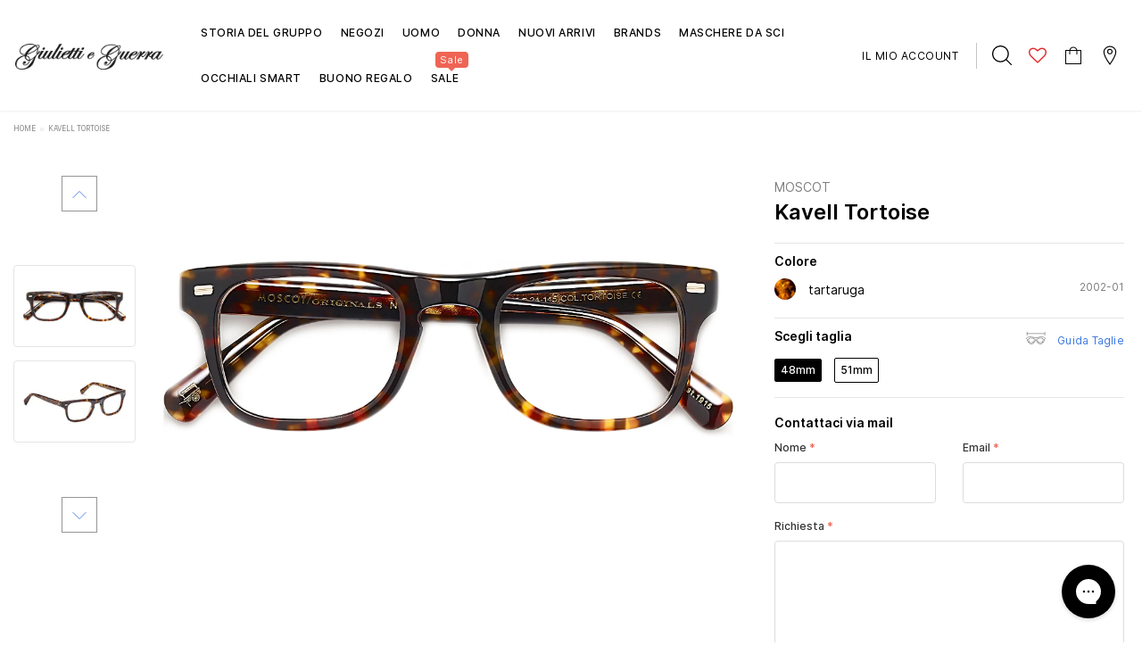

--- FILE ---
content_type: text/html; charset=utf-8
request_url: https://www.giuliettieguerra.it/products/moscot-kavell-tortoise
body_size: 61948
content:
<!DOCTYPE html>
<!--[if lt IE 7]><html class="no-js lt-ie9 lt-ie8 lt-ie7" lang="en"> <![endif]-->
<!--[if IE 7]><html class="no-js lt-ie9 lt-ie8" lang="en"> <![endif]-->
<!--[if IE 8]><html class="no-js lt-ie9" lang="en"> <![endif]-->
<!--[if IE 9 ]><html class="ie9 no-js"> <![endif]-->
<!--[if (gt IE 9)|!(IE)]><!--> <html class="no-js"> <!--<![endif]-->
<head>
  <!-- Basic page needs ================================================== -->
  <meta charset="utf-8">
  <meta http-equiv="X-UA-Compatible" content="IE=edge,chrome=1">

  <!-- Title and description ================================================== -->
  <title>
    Kavell Tortoise &ndash; Giulietti e Guerra
  </title>

  
  <meta name="description" content="From the faces of the 50s to those of today, The KAVELL is a delight! With its color coordinating rivets and straight top bar, this frame is bold yet sleek, and an all around classic! Oh, we don’t mean to gush! Handcrafted using Italian acetate. Features color-coordinating raised square rivets on the front and temples.">
  

    

  
  <script>
    (function() {
      const metaContentIndex = 'index, follow, max-snippet:-1, max-image-preview:large, max-video-preview:-1';
      const metaContentNoIndex = 'noindex, nofollow';

      let metaRobots = document.querySelector('meta[name="robots"]');

      if (!metaRobots) {
        // Se non esiste, crea il meta tag
        metaRobots = document.createElement('meta');
        metaRobots.setAttribute('name', 'robots');
        document.head.appendChild(metaRobots);
      }

      const urlPath = window.location.pathname;

      // Regola 1: URL con query param → noindex
      if (window.location.search.length > 0) {
        metaRobots.setAttribute('content', metaContentNoIndex);
        console.log('Meta robots impostato su noindex, nofollow (query params presenti)', window.location.search);

      // Regola 2: URL che contiene collections/*/products/*
      } else if (/^\/.*collections\/[^/]+\/products\/[^/]+/.test(urlPath)) {
        metaRobots.setAttribute('content', metaContentNoIndex);
        console.log('Meta robots impostato su noindex, nofollow (collection > product):', urlPath);

      // Default: index
      } else {
        metaRobots.setAttribute('content', metaContentIndex);
        console.log('Meta robots impostato su index, follow:', urlPath);
      }
    })();
  </script>


  
  <!-- Product meta ================================================== -->
  

  
    <meta property="og:type" content="product">
    <meta property="og:title" content="Kavell Tortoise">
    
      <meta property="og:image" content="http://www.giuliettieguerra.it/cdn/shop/files/253a05ae55afc12134a431c95afd4fbb_grande.jpg?v=1740718230">
      <meta property="og:image:secure_url" content="https://www.giuliettieguerra.it/cdn/shop/files/253a05ae55afc12134a431c95afd4fbb_grande.jpg?v=1740718230">
    
      <meta property="og:image" content="http://www.giuliettieguerra.it/cdn/shop/files/f281ab9e234c71c2c7dc169ea25e84c2_grande.jpg?v=1740718230">
      <meta property="og:image:secure_url" content="https://www.giuliettieguerra.it/cdn/shop/files/f281ab9e234c71c2c7dc169ea25e84c2_grande.jpg?v=1740718230">
    
    <meta property="og:price:amount" content="350,00">
    <meta property="og:price:currency" content="EUR">
  
  
    <meta property="og:description" content="From the faces of the 50s to those of today, The KAVELL is a delight! With its color coordinating rivets and straight top bar, this frame is bold yet sleek, and an all around classic! Oh, we don’t mean to gush! Handcrafted using Italian acetate. Features color-coordinating raised square rivets on the front and temples.">
  

  <meta property="og:url" content="https://www.giuliettieguerra.it/products/moscot-kavell-tortoise">
  <meta property="og:site_name" content="Giulietti e Guerra">
  <!-- /snippets/twitter-card.liquid -->





  <meta name="twitter:card" content="product">
  <meta name="twitter:title" content="Kavell Tortoise">
  <meta name="twitter:description" content="From the faces of the 50s to those of today, The KAVELL is a delight! With its color coordinating rivets and straight top bar, this frame is bold yet sleek, and an all around classic! Oh, we don’t mean to gush! Handcrafted using Italian acetate. Features color-coordinating raised square rivets on the front and temples. Comfortable key hole nose bridge. Includes acetate nose pads. 7-Barrel hinge. Moscot temple engravings.">
  <meta name="twitter:image" content="https://www.giuliettieguerra.it/cdn/shop/files/253a05ae55afc12134a431c95afd4fbb_medium.jpg?v=1740718230">
  <meta name="twitter:image:width" content="240">
  <meta name="twitter:image:height" content="240">
  <meta name="twitter:label1" content="Price">
  <meta name="twitter:data1" content="€350,00 EUR">
  
  <meta name="twitter:label2" content="Brand">
  <meta name="twitter:data2" content="Moscot">
  



  
     
  <!-- Helpers ================================================== --><link rel="canonical" href="https://www.giuliettieguerra.it/products/moscot-kavell-tortoise">

  <meta name="format-detection" content="telephone=no">
  <meta name='viewport' content='width=device-width, initial-scale=1.0, user-scalable=0' >

  <!-- Favicon -->
  
    <link rel="shortcut icon" href="//www.giuliettieguerra.it/cdn/shop/files/favicon_32x32.png?v=1614720873" type="image/png">
    <link rel="apple-touch-icon" sizes="180x180" href="//www.giuliettieguerra.it/cdn/shop/files/favicon_180x180.png?v=1614720873" type="image/png">
    <link rel="apple-touch-icon" sizes="152x152" href="//www.giuliettieguerra.it/cdn/shop/files/favicon_152x152.png?v=1614720873" type="image/png">
  
   
  <!-- Header hook for plugins ================================================== -->
  <script>window.performance && window.performance.mark && window.performance.mark('shopify.content_for_header.start');</script><meta name="facebook-domain-verification" content="f875iqmlrzv1cc3o3rt65jxbhlrydf">
<meta name="facebook-domain-verification" content="nodyykxsmx6s62w2sibjau4oz5my1y">
<meta name="google-site-verification" content="nCUDeoktdJ0oVYxvm0L6rI3Y0G1HI-kYrjQacTV02TU">
<meta id="shopify-digital-wallet" name="shopify-digital-wallet" content="/26194968629/digital_wallets/dialog">
<meta name="shopify-checkout-api-token" content="9aad293ab5d31d8af753baa74c6e9c77">
<meta id="in-context-paypal-metadata" data-shop-id="26194968629" data-venmo-supported="false" data-environment="production" data-locale="it_IT" data-paypal-v4="true" data-currency="EUR">
<link rel="alternate" type="application/json+oembed" href="https://www.giuliettieguerra.it/products/moscot-kavell-tortoise.oembed">
<script async="async" src="/checkouts/internal/preloads.js?locale=it-IT"></script>
<link rel="preconnect" href="https://shop.app" crossorigin="anonymous">
<script async="async" src="https://shop.app/checkouts/internal/preloads.js?locale=it-IT&shop_id=26194968629" crossorigin="anonymous"></script>
<script id="apple-pay-shop-capabilities" type="application/json">{"shopId":26194968629,"countryCode":"IT","currencyCode":"EUR","merchantCapabilities":["supports3DS"],"merchantId":"gid:\/\/shopify\/Shop\/26194968629","merchantName":"Giulietti e Guerra","requiredBillingContactFields":["postalAddress","email","phone"],"requiredShippingContactFields":["postalAddress","email","phone"],"shippingType":"shipping","supportedNetworks":["visa","maestro","masterCard","amex"],"total":{"type":"pending","label":"Giulietti e Guerra","amount":"1.00"},"shopifyPaymentsEnabled":true,"supportsSubscriptions":true}</script>
<script id="shopify-features" type="application/json">{"accessToken":"9aad293ab5d31d8af753baa74c6e9c77","betas":["rich-media-storefront-analytics"],"domain":"www.giuliettieguerra.it","predictiveSearch":true,"shopId":26194968629,"locale":"it"}</script>
<script>var Shopify = Shopify || {};
Shopify.shop = "giulietti-e-guerra.myshopify.com";
Shopify.locale = "it";
Shopify.currency = {"active":"EUR","rate":"1.0"};
Shopify.country = "IT";
Shopify.theme = {"name":"[PRODUCTION] Giulietti e Guerra","id":159350260058,"schema_name":"Lynkco","schema_version":"1.0.0","theme_store_id":null,"role":"main"};
Shopify.theme.handle = "null";
Shopify.theme.style = {"id":null,"handle":null};
Shopify.cdnHost = "www.giuliettieguerra.it/cdn";
Shopify.routes = Shopify.routes || {};
Shopify.routes.root = "/";</script>
<script type="module">!function(o){(o.Shopify=o.Shopify||{}).modules=!0}(window);</script>
<script>!function(o){function n(){var o=[];function n(){o.push(Array.prototype.slice.apply(arguments))}return n.q=o,n}var t=o.Shopify=o.Shopify||{};t.loadFeatures=n(),t.autoloadFeatures=n()}(window);</script>
<script>
  window.ShopifyPay = window.ShopifyPay || {};
  window.ShopifyPay.apiHost = "shop.app\/pay";
  window.ShopifyPay.redirectState = null;
</script>
<script id="shop-js-analytics" type="application/json">{"pageType":"product"}</script>
<script defer="defer" async type="module" src="//www.giuliettieguerra.it/cdn/shopifycloud/shop-js/modules/v2/client.init-shop-cart-sync_x8TrURgt.it.esm.js"></script>
<script defer="defer" async type="module" src="//www.giuliettieguerra.it/cdn/shopifycloud/shop-js/modules/v2/chunk.common_BMf091Dh.esm.js"></script>
<script defer="defer" async type="module" src="//www.giuliettieguerra.it/cdn/shopifycloud/shop-js/modules/v2/chunk.modal_Ccb5hpjc.esm.js"></script>
<script type="module">
  await import("//www.giuliettieguerra.it/cdn/shopifycloud/shop-js/modules/v2/client.init-shop-cart-sync_x8TrURgt.it.esm.js");
await import("//www.giuliettieguerra.it/cdn/shopifycloud/shop-js/modules/v2/chunk.common_BMf091Dh.esm.js");
await import("//www.giuliettieguerra.it/cdn/shopifycloud/shop-js/modules/v2/chunk.modal_Ccb5hpjc.esm.js");

  window.Shopify.SignInWithShop?.initShopCartSync?.({"fedCMEnabled":true,"windoidEnabled":true});

</script>
<script>
  window.Shopify = window.Shopify || {};
  if (!window.Shopify.featureAssets) window.Shopify.featureAssets = {};
  window.Shopify.featureAssets['shop-js'] = {"shop-cart-sync":["modules/v2/client.shop-cart-sync_D7vJUGKr.it.esm.js","modules/v2/chunk.common_BMf091Dh.esm.js","modules/v2/chunk.modal_Ccb5hpjc.esm.js"],"init-fed-cm":["modules/v2/client.init-fed-cm_BXv35qgo.it.esm.js","modules/v2/chunk.common_BMf091Dh.esm.js","modules/v2/chunk.modal_Ccb5hpjc.esm.js"],"init-shop-email-lookup-coordinator":["modules/v2/client.init-shop-email-lookup-coordinator_DzDw3Uhh.it.esm.js","modules/v2/chunk.common_BMf091Dh.esm.js","modules/v2/chunk.modal_Ccb5hpjc.esm.js"],"init-windoid":["modules/v2/client.init-windoid_DlvsVjNy.it.esm.js","modules/v2/chunk.common_BMf091Dh.esm.js","modules/v2/chunk.modal_Ccb5hpjc.esm.js"],"shop-button":["modules/v2/client.shop-button_C3Wyia3L.it.esm.js","modules/v2/chunk.common_BMf091Dh.esm.js","modules/v2/chunk.modal_Ccb5hpjc.esm.js"],"shop-cash-offers":["modules/v2/client.shop-cash-offers_k-bSj52U.it.esm.js","modules/v2/chunk.common_BMf091Dh.esm.js","modules/v2/chunk.modal_Ccb5hpjc.esm.js"],"shop-toast-manager":["modules/v2/client.shop-toast-manager_CSPYl6Cc.it.esm.js","modules/v2/chunk.common_BMf091Dh.esm.js","modules/v2/chunk.modal_Ccb5hpjc.esm.js"],"init-shop-cart-sync":["modules/v2/client.init-shop-cart-sync_x8TrURgt.it.esm.js","modules/v2/chunk.common_BMf091Dh.esm.js","modules/v2/chunk.modal_Ccb5hpjc.esm.js"],"init-customer-accounts-sign-up":["modules/v2/client.init-customer-accounts-sign-up_Cwe1qxzn.it.esm.js","modules/v2/client.shop-login-button_ac2IzQ_G.it.esm.js","modules/v2/chunk.common_BMf091Dh.esm.js","modules/v2/chunk.modal_Ccb5hpjc.esm.js"],"pay-button":["modules/v2/client.pay-button_kRwyK07L.it.esm.js","modules/v2/chunk.common_BMf091Dh.esm.js","modules/v2/chunk.modal_Ccb5hpjc.esm.js"],"init-customer-accounts":["modules/v2/client.init-customer-accounts_jLRjuLQ2.it.esm.js","modules/v2/client.shop-login-button_ac2IzQ_G.it.esm.js","modules/v2/chunk.common_BMf091Dh.esm.js","modules/v2/chunk.modal_Ccb5hpjc.esm.js"],"avatar":["modules/v2/client.avatar_BTnouDA3.it.esm.js"],"init-shop-for-new-customer-accounts":["modules/v2/client.init-shop-for-new-customer-accounts_ClZzYg6g.it.esm.js","modules/v2/client.shop-login-button_ac2IzQ_G.it.esm.js","modules/v2/chunk.common_BMf091Dh.esm.js","modules/v2/chunk.modal_Ccb5hpjc.esm.js"],"shop-follow-button":["modules/v2/client.shop-follow-button_DrIHux4Q.it.esm.js","modules/v2/chunk.common_BMf091Dh.esm.js","modules/v2/chunk.modal_Ccb5hpjc.esm.js"],"checkout-modal":["modules/v2/client.checkout-modal_xEqZMhS3.it.esm.js","modules/v2/chunk.common_BMf091Dh.esm.js","modules/v2/chunk.modal_Ccb5hpjc.esm.js"],"shop-login-button":["modules/v2/client.shop-login-button_ac2IzQ_G.it.esm.js","modules/v2/chunk.common_BMf091Dh.esm.js","modules/v2/chunk.modal_Ccb5hpjc.esm.js"],"lead-capture":["modules/v2/client.lead-capture_TxS39yFf.it.esm.js","modules/v2/chunk.common_BMf091Dh.esm.js","modules/v2/chunk.modal_Ccb5hpjc.esm.js"],"shop-login":["modules/v2/client.shop-login_D4y7B51r.it.esm.js","modules/v2/chunk.common_BMf091Dh.esm.js","modules/v2/chunk.modal_Ccb5hpjc.esm.js"],"payment-terms":["modules/v2/client.payment-terms_BfEgpMb9.it.esm.js","modules/v2/chunk.common_BMf091Dh.esm.js","modules/v2/chunk.modal_Ccb5hpjc.esm.js"]};
</script>
<script>(function() {
  var isLoaded = false;
  function asyncLoad() {
    if (isLoaded) return;
    isLoaded = true;
    var urls = ["\/\/social-login.oxiapps.com\/api\/init?vt=928354\u0026shop=giulietti-e-guerra.myshopify.com","https:\/\/gdprcdn.b-cdn.net\/js\/gdpr_cookie_consent.min.js?shop=giulietti-e-guerra.myshopify.com","https:\/\/storage.nfcube.com\/instafeed-ede0de7e08268e57566d83a991d66736.js?shop=giulietti-e-guerra.myshopify.com","https:\/\/cdn.robinpro.gallery\/js\/client.js?v=5ad0431\u0026shop=giulietti-e-guerra.myshopify.com","https:\/\/script.pop-convert.com\/new-micro\/production.pc.min.js?unique_id=giulietti-e-guerra.myshopify.com\u0026shop=giulietti-e-guerra.myshopify.com","https:\/\/cdn.s3.pop-convert.com\/pcjs.production.min.js?unique_id=giulietti-e-guerra.myshopify.com\u0026shop=giulietti-e-guerra.myshopify.com"];
    for (var i = 0; i < urls.length; i++) {
      var s = document.createElement('script');
      s.type = 'text/javascript';
      s.async = true;
      s.src = urls[i];
      var x = document.getElementsByTagName('script')[0];
      x.parentNode.insertBefore(s, x);
    }
  };
  if(window.attachEvent) {
    window.attachEvent('onload', asyncLoad);
  } else {
    window.addEventListener('load', asyncLoad, false);
  }
})();</script>
<script id="__st">var __st={"a":26194968629,"offset":3600,"reqid":"8047b704-b365-49b6-8cca-45f9afb005d9-1769803443","pageurl":"www.giuliettieguerra.it\/products\/moscot-kavell-tortoise","u":"0008494b7d92","p":"product","rtyp":"product","rid":4978654216245};</script>
<script>window.ShopifyPaypalV4VisibilityTracking = true;</script>
<script id="captcha-bootstrap">!function(){'use strict';const t='contact',e='account',n='new_comment',o=[[t,t],['blogs',n],['comments',n],[t,'customer']],c=[[e,'customer_login'],[e,'guest_login'],[e,'recover_customer_password'],[e,'create_customer']],r=t=>t.map((([t,e])=>`form[action*='/${t}']:not([data-nocaptcha='true']) input[name='form_type'][value='${e}']`)).join(','),a=t=>()=>t?[...document.querySelectorAll(t)].map((t=>t.form)):[];function s(){const t=[...o],e=r(t);return a(e)}const i='password',u='form_key',d=['recaptcha-v3-token','g-recaptcha-response','h-captcha-response',i],f=()=>{try{return window.sessionStorage}catch{return}},m='__shopify_v',_=t=>t.elements[u];function p(t,e,n=!1){try{const o=window.sessionStorage,c=JSON.parse(o.getItem(e)),{data:r}=function(t){const{data:e,action:n}=t;return t[m]||n?{data:e,action:n}:{data:t,action:n}}(c);for(const[e,n]of Object.entries(r))t.elements[e]&&(t.elements[e].value=n);n&&o.removeItem(e)}catch(o){console.error('form repopulation failed',{error:o})}}const l='form_type',E='cptcha';function T(t){t.dataset[E]=!0}const w=window,h=w.document,L='Shopify',v='ce_forms',y='captcha';let A=!1;((t,e)=>{const n=(g='f06e6c50-85a8-45c8-87d0-21a2b65856fe',I='https://cdn.shopify.com/shopifycloud/storefront-forms-hcaptcha/ce_storefront_forms_captcha_hcaptcha.v1.5.2.iife.js',D={infoText:'Protetto da hCaptcha',privacyText:'Privacy',termsText:'Termini'},(t,e,n)=>{const o=w[L][v],c=o.bindForm;if(c)return c(t,g,e,D).then(n);var r;o.q.push([[t,g,e,D],n]),r=I,A||(h.body.append(Object.assign(h.createElement('script'),{id:'captcha-provider',async:!0,src:r})),A=!0)});var g,I,D;w[L]=w[L]||{},w[L][v]=w[L][v]||{},w[L][v].q=[],w[L][y]=w[L][y]||{},w[L][y].protect=function(t,e){n(t,void 0,e),T(t)},Object.freeze(w[L][y]),function(t,e,n,w,h,L){const[v,y,A,g]=function(t,e,n){const i=e?o:[],u=t?c:[],d=[...i,...u],f=r(d),m=r(i),_=r(d.filter((([t,e])=>n.includes(e))));return[a(f),a(m),a(_),s()]}(w,h,L),I=t=>{const e=t.target;return e instanceof HTMLFormElement?e:e&&e.form},D=t=>v().includes(t);t.addEventListener('submit',(t=>{const e=I(t);if(!e)return;const n=D(e)&&!e.dataset.hcaptchaBound&&!e.dataset.recaptchaBound,o=_(e),c=g().includes(e)&&(!o||!o.value);(n||c)&&t.preventDefault(),c&&!n&&(function(t){try{if(!f())return;!function(t){const e=f();if(!e)return;const n=_(t);if(!n)return;const o=n.value;o&&e.removeItem(o)}(t);const e=Array.from(Array(32),(()=>Math.random().toString(36)[2])).join('');!function(t,e){_(t)||t.append(Object.assign(document.createElement('input'),{type:'hidden',name:u})),t.elements[u].value=e}(t,e),function(t,e){const n=f();if(!n)return;const o=[...t.querySelectorAll(`input[type='${i}']`)].map((({name:t})=>t)),c=[...d,...o],r={};for(const[a,s]of new FormData(t).entries())c.includes(a)||(r[a]=s);n.setItem(e,JSON.stringify({[m]:1,action:t.action,data:r}))}(t,e)}catch(e){console.error('failed to persist form',e)}}(e),e.submit())}));const S=(t,e)=>{t&&!t.dataset[E]&&(n(t,e.some((e=>e===t))),T(t))};for(const o of['focusin','change'])t.addEventListener(o,(t=>{const e=I(t);D(e)&&S(e,y())}));const B=e.get('form_key'),M=e.get(l),P=B&&M;t.addEventListener('DOMContentLoaded',(()=>{const t=y();if(P)for(const e of t)e.elements[l].value===M&&p(e,B);[...new Set([...A(),...v().filter((t=>'true'===t.dataset.shopifyCaptcha))])].forEach((e=>S(e,t)))}))}(h,new URLSearchParams(w.location.search),n,t,e,['guest_login'])})(!0,!0)}();</script>
<script integrity="sha256-4kQ18oKyAcykRKYeNunJcIwy7WH5gtpwJnB7kiuLZ1E=" data-source-attribution="shopify.loadfeatures" defer="defer" src="//www.giuliettieguerra.it/cdn/shopifycloud/storefront/assets/storefront/load_feature-a0a9edcb.js" crossorigin="anonymous"></script>
<script crossorigin="anonymous" defer="defer" src="//www.giuliettieguerra.it/cdn/shopifycloud/storefront/assets/shopify_pay/storefront-65b4c6d7.js?v=20250812"></script>
<script data-source-attribution="shopify.dynamic_checkout.dynamic.init">var Shopify=Shopify||{};Shopify.PaymentButton=Shopify.PaymentButton||{isStorefrontPortableWallets:!0,init:function(){window.Shopify.PaymentButton.init=function(){};var t=document.createElement("script");t.src="https://www.giuliettieguerra.it/cdn/shopifycloud/portable-wallets/latest/portable-wallets.it.js",t.type="module",document.head.appendChild(t)}};
</script>
<script data-source-attribution="shopify.dynamic_checkout.buyer_consent">
  function portableWalletsHideBuyerConsent(e){var t=document.getElementById("shopify-buyer-consent"),n=document.getElementById("shopify-subscription-policy-button");t&&n&&(t.classList.add("hidden"),t.setAttribute("aria-hidden","true"),n.removeEventListener("click",e))}function portableWalletsShowBuyerConsent(e){var t=document.getElementById("shopify-buyer-consent"),n=document.getElementById("shopify-subscription-policy-button");t&&n&&(t.classList.remove("hidden"),t.removeAttribute("aria-hidden"),n.addEventListener("click",e))}window.Shopify?.PaymentButton&&(window.Shopify.PaymentButton.hideBuyerConsent=portableWalletsHideBuyerConsent,window.Shopify.PaymentButton.showBuyerConsent=portableWalletsShowBuyerConsent);
</script>
<script data-source-attribution="shopify.dynamic_checkout.cart.bootstrap">document.addEventListener("DOMContentLoaded",(function(){function t(){return document.querySelector("shopify-accelerated-checkout-cart, shopify-accelerated-checkout")}if(t())Shopify.PaymentButton.init();else{new MutationObserver((function(e,n){t()&&(Shopify.PaymentButton.init(),n.disconnect())})).observe(document.body,{childList:!0,subtree:!0})}}));
</script>
<link id="shopify-accelerated-checkout-styles" rel="stylesheet" media="screen" href="https://www.giuliettieguerra.it/cdn/shopifycloud/portable-wallets/latest/accelerated-checkout-backwards-compat.css" crossorigin="anonymous">
<style id="shopify-accelerated-checkout-cart">
        #shopify-buyer-consent {
  margin-top: 1em;
  display: inline-block;
  width: 100%;
}

#shopify-buyer-consent.hidden {
  display: none;
}

#shopify-subscription-policy-button {
  background: none;
  border: none;
  padding: 0;
  text-decoration: underline;
  font-size: inherit;
  cursor: pointer;
}

#shopify-subscription-policy-button::before {
  box-shadow: none;
}

      </style>

<script>window.performance && window.performance.mark && window.performance.mark('shopify.content_for_header.end');</script>

  <!--[if lt IE 9]>
  <script src="//html5shiv.googlecode.com/svn/trunk/html5.js" type="text/javascript"></script>
  <![endif]-->
  
  
   <!-- fonts -->
  
<script type="text/javascript">
  WebFontConfig = {
    google: { families: [ 
      
          'Poppins:100,200,300,400,500,600,700,800,900'
	  
      
      
      	
      		,
      	      
        'Arimo:100,200,300,400,500,600,700,800,900'
	  
      
      
      	
      		,
      	      
        'Tinos:100,200,300,400,500,600,700,800,900'
	  
      
      
    ] }
  };
  (function() {
    var wf = document.createElement('script');
    wf.src = ('https:' == document.location.protocol ? 'https' : 'http') +
      '://ajax.googleapis.com/ajax/libs/webfont/1/webfont.js';
    wf.type = 'text/javascript';
    wf.async = 'true';
    var s = document.getElementsByTagName('script')[0];
    s.parentNode.insertBefore(wf, s);
  })(); 
</script>

  <link rel="stylesheet" href="//maxcdn.bootstrapcdn.com/font-awesome/4.7.0/css/font-awesome.min.css">

<link href="//www.giuliettieguerra.it/cdn/shop/t/21/assets/jquery.fancybox.css?v=37485665262846397371708866677" rel="stylesheet" type="text/css" media="all" />
<link href="//www.giuliettieguerra.it/cdn/shop/t/21/assets/bootstrap.min.css?v=38571366737035498221708866678" rel="stylesheet" type="text/css" media="all" />

<link href="//www.giuliettieguerra.it/cdn/shop/t/21/assets/style.scss.css?v=94070139388425230771768925331" rel="stylesheet" type="text/css" media="all" />



<link href="//www.giuliettieguerra.it/cdn/shop/t/21/assets/style-responsive.scss.css?v=29744551416463742201720459234" rel="stylesheet" type="text/css" media="all" />

<link href="//www.giuliettieguerra.it/cdn/shop/t/21/assets/custom-theme.css?v=55614414076664872841749219608" rel="stylesheet" type="text/css" media="all" />

<link href="//www.giuliettieguerra.it/cdn/shop/t/21/assets/customer-custom-theme.css?v=159457091205378962631709123917" rel="stylesheet" type="text/css" media="all" />

  <script src="//ajax.googleapis.com/ajax/libs/jquery/1.11.0/jquery.min.js" type="text/javascript"></script>
<script src="//www.giuliettieguerra.it/cdn/shop/t/21/assets/jquery-cookie.min.js?v=72365755745404048181708866675"></script>

<script>
  window.ajax_cart = false;
  window.dpl_upsell = false;
  window.money_format = "€{{amount_with_comma_separator}} EUR";
  window.shop_currency = "EUR";
  window.show_multiple_currencies = false;
  window.loading_url = "//www.giuliettieguerra.it/cdn/shop/t/21/assets/loading.gif?v=10605"; 
  window.use_color_swatch = true;
  window.use_variant_swatch = false;
  window.enable_sidebar_multiple_choice = true;
  window.dropdowncart_type = "hover";
  window.file_url = "//www.giuliettieguerra.it/cdn/shop/files/?v=10605";
  window.asset_url = "";
  window.show_sidebar = "Show sidebar";
  window.hide_sidebar = "Hide sidebar";
  window.template_suffix = "";
  window.ajax_sidebar_link = true;
  
  window.inventory_text = {
    in_stock: "Disponibile",
    many_in_stock: "Many in stock",
    out_of_stock: "sold out",
    add_to_cart: "aggiungi al carrello",
    sold_out: "Sold Out",
    unavailable: "Avvisami",
    add_wishlist : "Aggiungi in Wishlist",
    remove_wishlist : "Togli dalla Wishlist",
    select_options : "Seleziona opzione",
    hide_options : "nascondi varianti",
    show_options : "Mostra varianti",
    adding : "Adding",
    thank_you : "Grazie",
    add_more : "Add More",
    cart_feedback : "aggiunto alla tua shopping Bag"
  };    
          
  window.multi_lang = false;
</script>

<script src="//www.giuliettieguerra.it/cdn/shop/t/21/assets/custom.js?v=45666668690401767501767092841" defer></script>



  
  
  

  <script src="//www.giuliettieguerra.it/cdn/shop/t/21/assets/theme.min.js?v=164077863512823189631708866675" type="text/javascript"></script>
<meta name="google-site-verification" content="_C18ShrSRJcnujx9xPDGp_PZNgWp7M1j3_EItJkRk2o">

<script>window.__pagefly_analytics_settings__ = {"acceptTracking":false};</script>
  


<!-- BEGIN app block: shopify://apps/consentmo-gdpr/blocks/gdpr_cookie_consent/4fbe573f-a377-4fea-9801-3ee0858cae41 --><!-- BEGIN app snippet: consentmo-metafields -->

  <!-- Metafields code added by Consentmo GDPR -->
  

  <script type="text/javascript">
      window.isense_gdpr_privacy_policy_text = "Consulta la Privacy Policy";
      window.imprint_link_text = "";
      window.isense_gdpr_accept_button_text = "Accetta tutti";
      window.isense_gdpr_close_button_text = "Chiudere";
      window.isense_gdpr_reject_button_text = "Rifiuta";
      window.isense_gdpr_change_cookies_text = "Le tue preferenze";
      window.isense_widget_content = "Preferenze sui cookie";
      window.isense_gdpr_text = "Utilizziamo i cookie per le funzioni di base del sito, per l'analisi del traffico e per finalità di marketing";
      window.isense_gdpr_dialog_title = "";

      window.isense_gdpr_strict_cookies_checkbox = "Cookie strettamente necessari";
      window.isense_gdpr_strict_cookies_text = "Questi cookie sono necessari per il funzionamento del sito Web e non possono essere disattivati. Tali cookie sono impostati solo in risposta ad azioni da te effettuate come lingua, valuta, sessione di accesso, preferenze sulla privacy. Puoi impostare il tuo browser per bloccare questi cookie, ma ciò potrebbe influire sul modo in cui funziona il nostro sito.";
      window.isense_gdpr_strict_cookies_info_header = "Informativa sui cookie necessari";

      window.isense_gdpr_analytics_cookies_checkbox = "Analisi e Statistiche";
      window.isense_gdpr_analytics_cookies_text = "Questi cookie ci consentono di misurare il traffico dei visitatori e vedere le sorgenti di traffico raccogliendo informazioni in set di dati. Ci aiutano anche a capire quali prodotti e azioni sono più popolari di altri.";
      window.isense_gdpr_analytics_cookies_info_header = "Informativa sui cookie analitici";

      window.isense_gdpr_marketing_cookies_checkbox = "Marketing e Retargeting";
      window.isense_gdpr_marketing_cookies_text = "Questi cookie sono generalmente impostati dai nostri partner di marketing e pubblicità. Possono essere utilizzati da loro per creare un profilo di tuo interesse e successivamente mostrarti annunci pertinenti. Se non consenti questi cookie non sperimenterai annunci mirati per i tuoi interessi.";
      window.isense_gdpr_marketing_cookies_info_header = "Informazioni sui cookie di marketing";

      window.isense_gdpr_functionality_cookies_checkbox = "Cookie Funzionali";
      window.isense_gdpr_functionality_cookies_text = "Questi cookie consentono al nostro sito Web di offrire funzioni aggiuntive e impostazioni personali. Possono essere impostati da noi o da fornitori di servizi di terze parti che abbiamo inserito nelle nostre pagine. Se non si accettano questi cookie, questi o alcuni di questi servizi potrebbero non funzionare correttamente.";
      window.isense_gdpr_functionality_cookies_info_header = "Informativa sui cookie di funzionalità";

      window.isense_gdpr_cross_domain_consent_sharing_title = "";
      window.isense_gdpr_cross_domain_consent_sharing_text = "";
      window.isense_gdpr_cross_domain_consent_sharing_list = "";

      window.isense_gdpr_popup_header = "Le mie preferenze sui tipi di cookie";

      
      window.isense_gdpr_popup_description = "";
      

      window.isense_gdpr_dismiss_button_text = "Chiudi tutto";

      window.isense_gdpr_accept_selected_button_text = "Accetta Selezionati";
      window.isense_gdpr_accept_all_button_text = "Accetta Tutti";
      window.isense_gdpr_reject_all_button_text = "Rifiuta Tutti";

      window.isense_gdpr_data_collection_text = "";
      window.isense_gdpr_data_collection_text_cpra = "";
      window.isense_gdpr_data_collection_text_vcdpa = "";
      window.isense_gdpr_data_collection_text_us = "";
      window.isense_gdpr_data_collection_text_appi = "";
      window.isense_gdpr_data_collection_text_pipeda = "";

      window.isense_gdpr_cookie_titles_cookie = "Biscotto";
      window.isense_gdpr_cookie_titles_duration = "Durata";
      window.isense_gdpr_cookie_titles_description = "Descrizione";
      window.isense_gdpr_cookie_titles_provider = "Fornitore";
      
      window.isense_gdpr_cookie__ab = "Questo cookie è generalmente fornito da Shopify e viene utilizzato in connessione con l'accesso alla visualizzazione admin di una piattaforma di negozio online.";
      window.isense_gdpr_cookie__orig_referrer = "Questo cookie è generalmente fornito da Shopify e viene utilizzato per tracciare le pagine di destinazione.";
      window.isense_gdpr_cookie_identity_state = "Questo cookie è generalmente fornito da Shopify e viene utilizzato in relazione all'autenticazione del cliente.";
      window.isense_gdpr_cookie_identity_customer_account_number = "Questo cookie è generalmente fornito da Shopify e viene utilizzato in relazione all'autenticazione del cliente.";
      window.isense_gdpr_cookie__landing_page = "Questo cookie è generalmente fornito da Shopify e viene utilizzato per tracciare le pagine di destinazione.";
      window.isense_gdpr_cookie__secure_session_id = "Questo cookie è generalmente fornito da Shopify e viene utilizzato per tracciare la sessione di un utente attraverso il processo di pagamento in più fasi e mantenere collegati i dettagli dell'ordine, del pagamento e della spedizione.";
      window.isense_gdpr_cookie_cart = "Questo cookie è generalmente fornito da Shopify e viene utilizzato in relazione a un carrello della spesa.";
      window.isense_gdpr_cookie_cart_sig = "Questo cookie è generalmente fornito da Shopify e viene utilizzato in relazione al checkout. Viene utilizzato per verificare l'integrità del carrello e per garantire l'esecuzione di alcune operazioni del carrello.";
      window.isense_gdpr_cookie_cart_ts = "Questo cookie è generalmente fornito da Shopify e viene utilizzato in relazione al checkout.";
      window.isense_gdpr_cookie_cart_ver = "Questo cookie è generalmente fornito da Shopify e viene utilizzato in relazione al carrello.";
      window.isense_gdpr_cookie_cart_currency = "Questo cookie è generalmente fornito da Shopify e viene impostato dopo il completamento di un checkout per garantire che i nuovi carrelli siano nella stessa valuta dell'ultimo checkout.";
      window.isense_gdpr_cookie_tracked_start_checkout = "Questo cookie è generalmente fornito da Shopify e viene utilizzato in relazione al checkout.";
      window.isense_gdpr_cookie_storefront_digest = "Questo cookie è generalmente fornito da Shopify e memorizza un riassunto della password della vetrina, consentendo ai commercianti di visualizzare in anteprima la propria vetrina mentre è protetta da password.";
      window.isense_gdpr_cookie_checkout_token = "Questo cookie è generalmente fornito da Shopify e viene utilizzato in connessione con un servizio di checkout.";
      window.isense_gdpr_cookie__shopify_m = "Questo cookie è generalmente fornito da Shopify e viene utilizzato per gestire le impostazioni sulla privacy dei clienti.";
      window.isense_gdpr_cookie__shopify_tm = "Questo cookie è generalmente fornito da Shopify e viene utilizzato per gestire le impostazioni sulla privacy dei clienti.";
      window.isense_gdpr_cookie__shopify_tw = "Questo cookie è generalmente fornito da Shopify e viene utilizzato per gestire le impostazioni sulla privacy dei clienti.";
      window.isense_gdpr_cookie__tracking_consent = "Questo cookie è generalmente fornito da Shopify e viene utilizzato per memorizzare le preferenze di un utente se un commerciante ha impostato regole sulla privacy nella regione del visitatore.";
      window.isense_gdpr_cookie_secure_customer_sig = "Questo cookie è generalmente fornito da Shopify e viene utilizzato in connessione con l'accesso del cliente.";
      window.isense_gdpr_cookie__shopify_y = "Questo cookie è associato alla suite di analisi di Shopify.";
      window.isense_gdpr_cookie_customer_auth_provider = "Questo cookie è associato alla suite di analisi di Shopify.";
      window.isense_gdpr_cookie_customer_auth_session_created_at = "Questo cookie è associato alla suite di analisi di Shopify.";
      window.isense_gdpr_cookie__y = "Questo cookie è associato alla suite di analisi di Shopify.";
      window.isense_gdpr_cookie__shopify_s = "Questo cookie è associato alla suite di analisi di Shopify.";
      window.isense_gdpr_cookie__shopify_fs = "Questo cookie è associato alla suite di analisi di Shopify.";
      window.isense_gdpr_cookie__ga = "Questo nome di cookie è associato a Google Universal Analytics";
      window.isense_gdpr_cookie__gid = "Questo nome di cookie è associato a Google Universal Analytics.";
      window.isense_gdpr_cookie__gat = "Questo nome di cookie è associato a Google Universal Analytics.";
      window.isense_gdpr_cookie__shopify_sa_t = "Questo cookie è associato alla suite di analisi di Shopify relativa al marketing e ai referral.";
      window.isense_gdpr_cookie__shopify_sa_p = "Questo cookie è associato alla suite di analisi di Shopify relativa al marketing e ai referral.";
      window.isense_gdpr_cookie_IDE = "Questo dominio è di proprietà di Doubleclick (Google). L'attività principale è: Doubleclick è lo scambio pubblicitario di offerte in tempo reale di Google";
      window.isense_gdpr_cookie__s = "Questo cookie è associato alla suite di analisi di Shopify.";
      window.isense_gdpr_cookie_GPS = "Questo cookie è associato a YouTube che raccoglie i dati dell'utente attraverso i video incorporati nei siti Web, che vengono aggregati con i dati del profilo di altri servizi Google al fine di mostrare pubblicità mirata ai visitatori Web su un'ampia gamma del proprio e di altri siti Web.";
      window.isense_gdpr_cookie_PREF = "Questo cookie, che può essere impostato da Google o Doubleclick, può essere utilizzato dai partner pubblicitari per creare un profilo di interessi per mostrare annunci pertinenti su altri siti.";
      window.isense_gdpr_cookie_BizoID = "Questo è un cookie di prima parte di Microsoft MSN per abilitare il contenuto basato sull'utente.";
      window.isense_gdpr_cookie__fbp = "Utilizzato da Facebook per fornire una serie di prodotti pubblicitari come offerte in tempo reale da parte di inserzionisti terzi.";
      window.isense_gdpr_cookie___adroll = "Questo cookie è associato ad AdRoll";
      window.isense_gdpr_cookie___adroll_v4 = "Questo cookie è associato ad AdRoll";
      window.isense_gdpr_cookie___adroll_fpc = "Questo cookie è associato ad AdRoll";
      window.isense_gdpr_cookie___ar_v4 = "Questo cookie è associato ad AdRoll";
      window.isense_gdpr_cookie_cookieconsent_preferences_disabled = "Questo cookie è associato all'app Consentmo GDPR Compliance e viene utilizzato per memorizzare il consenso del cliente.";
      window.isense_gdpr_cookie_cookieconsent_status = "Questo cookie è associato all'app Consentmo GDPR Compliance e viene utilizzato per memorizzare il consenso del cliente.";
      window.isense_gdpr_cookie_no_info = "Non ci sono ancora informazioni su questo cookie.";
      window.isense_gdpr_cookie__customer_account_shop_sessions = "Utilizzato in combinazione con il cookie _secure_account_session_id per tenere traccia delle sessioni utente per i nuovi account cliente.";
      window.isense_gdpr_cookie__secure_account_session_id = "Utilizzato per tenere traccia delle sessioni utente per i nuovi account cliente.";
      window.isense_gdpr_cookie__shopify_country = "Per i negozi in cui la pagina valuta/prezzo è determinata da GeoIP, questo cookie memorizza la pagina trovata. Questo cookie aiuta a evitare la verifica GeoIP dopo la prima applicazione.";
      window.isense_gdpr_cookie__storefront_u = "Utilizzato per facilitare l'aggiornamento delle informazioni sull'account cliente.";
      window.isense_gdpr_cookie__cmp_a = "Utilizzato per gestire le impostazioni sulla privacy del cliente.";
      window.isense_gdpr_cookie_checkout = "Utilizzato in relazione ai pagamenti.";
      window.isense_gdpr_cookie_customer_account_locale = "Utilizzato in connessione con nuovi account cliente.";
      window.isense_gdpr_cookie_dynamic_checkout_shown_on_cart = "Utilizzato in relazione ai pagamenti.";
      window.isense_gdpr_cookie_hide_shopify_pay_for_checkout = "Utilizzato in relazione ai pagamenti.";
      window.isense_gdpr_cookie_shopify_pay = "Utilizzato in relazione ai pagamenti.";
      window.isense_gdpr_cookie_shopify_pay_redirect = "Utilizzato in relazione ai pagamenti.";
      window.isense_gdpr_cookie_shop_pay_accelerated = "Utilizzato in relazione ai pagamenti.";
      window.isense_gdpr_cookie_keep_alive = "Utilizzato insieme alla localizzazione dell'acquirente.";
      window.isense_gdpr_cookie_source_name = "Utilizzato in combinazione con app mobili per fornire un comportamento di pagamento personalizzato durante la navigazione in un app store mobile compatibile.";
      window.isense_gdpr_cookie_master_device_id = "Utilizzato insieme al login del commerciante.";
      window.isense_gdpr_cookie_previous_step = "Utilizzato in relazione ai pagamenti.";
      window.isense_gdpr_cookie_discount_code = "Utilizzato in relazione ai pagamenti.";
      window.isense_gdpr_cookie_remember_me = "Utilizzato in relazione ai pagamenti.";
      window.isense_gdpr_cookie_checkout_session_lookup = "Utilizzato in relazione ai pagamenti.";
      window.isense_gdpr_cookie_checkout_prefill = "Utilizzato in relazione ai pagamenti.";
      window.isense_gdpr_cookie_checkout_queue_token = "Utilizzato in relazione ai pagamenti.";
      window.isense_gdpr_cookie_checkout_queue_checkout_token = "Utilizzato in relazione ai pagamenti.";
      window.isense_gdpr_cookie_checkout_worker_session = "Utilizzato in relazione ai pagamenti.";
      window.isense_gdpr_cookie_checkout_session_token = "Utilizzato in relazione ai pagamenti.";
      window.isense_gdpr_cookie_cookietest = "Usalo per assicurarti che i nostri sistemi funzionino correttamente.";
      window.isense_gdpr_cookie_order = "Utilizzato insieme alla pagina di stato dell'ordine.";
      window["isense_gdpr_cookie_identity-state"] = "Viene utilizzato in connessione con l'identificazione dell'utente.";
      window.isense_gdpr_cookie_card_update_verification_id = "Utilizzato in relazione ai pagamenti.";
      window.isense_gdpr_cookie_customer_account_new_login = "Viene utilizzato in connessione con l'identificazione dell'utente.";
      window.isense_gdpr_cookie_customer_account_preview = "Viene utilizzato in connessione con l'identificazione dell'utente.";
      window.isense_gdpr_cookie_customer_payment_method = "Utilizzato in relazione ai pagamenti.";
      window.isense_gdpr_cookie_customer_shop_pay_agreement = "Utilizzato in relazione ai pagamenti.";
      window.isense_gdpr_cookie_pay_update_intent_id = "Utilizzato in relazione ai pagamenti.";
      window.isense_gdpr_cookie_localization = "Utilizzato in relazione ai pagamenti.";
      window.isense_gdpr_cookie_profile_preview_token = "Utilizzato in relazione ai pagamenti.";
      window.isense_gdpr_cookie_login_with_shop_finalize = "Viene utilizzato in connessione con l'identificazione dell'utente.";
      window.isense_gdpr_cookie_preview_theme = "Viene utilizzato insieme all'editor del tema.";
      window["isense_gdpr_cookie_shopify-editor-unconfirmed-settings"] = "Viene utilizzato insieme all'editor del tema.";
      window["isense_gdpr_cookie_wpm-test-cookie"] = "Usalo per assicurarti che i nostri sistemi funzionino correttamente";

      window.isense_gdpr_cookie__ab_duration = "2 settimane";
      window.isense_gdpr_cookie__orig_referrer_duration = "2 settimane";
      window.isense_gdpr_cookie_identity_state_duration = "1 giorno";
      window.isense_gdpr_cookie_identity_customer_account_number_duration = "12 settimane";
      window.isense_gdpr_cookie__landing_page_duration = "2 settimane";
      window.isense_gdpr_cookie__secure_session_id_duration = "1 giorno";
      window.isense_gdpr_cookie_cart_duration = "2 settimane";
      window.isense_gdpr_cookie_cart_sig_duration = "2 settimane";
      window.isense_gdpr_cookie_cart_ts_duration = "2 settimane";
      window.isense_gdpr_cookie_cart_ver_duration = "2 settimane";
      window.isense_gdpr_cookie_cart_currency_duration = "2 settimane";
      window.isense_gdpr_cookie_tracked_start_checkout_duration = "1 anno";
      window.isense_gdpr_cookie_storefront_digest_duration = "2 anni";
      window.isense_gdpr_cookie_checkout_token_duration = "1 anno";
      window.isense_gdpr_cookie__shopify_m_duration = "1 anno";
      window.isense_gdpr_cookie__shopify_tm_duration = "30 minuti";
      window.isense_gdpr_cookie__shopify_tw_duration = "2 settimane";
      window.isense_gdpr_cookie__tracking_consent_duration = "1 anno";
      window.isense_gdpr_cookie_secure_customer_sig_duration = "1 anno";
      window.isense_gdpr_cookie__shopify_y_duration = "1 anno";
      window.isense_gdpr_cookie_customer_auth_provider_duration = "sessione";
      window.isense_gdpr_cookie_customer_auth_session_created_at_duration = "sessione";
      window.isense_gdpr_cookie__y_duration = "1 anno";
      window.isense_gdpr_cookie__shopify_s_duration = "30 minuti";
      window.isense_gdpr_cookie__shopify_fs_duration = "30 minuti";
      window.isense_gdpr_cookie__ga_duration = "2 anni";
      window.isense_gdpr_cookie__gid_duration = "1 giorno";
      window.isense_gdpr_cookie__gat_duration = "1 minuto";
      window.isense_gdpr_cookie__shopify_sa_t_duration = "30 minuti";
      window.isense_gdpr_cookie__shopify_sa_p_duration = "30 minuti";
      window.isense_gdpr_cookie_IDE_duration = "2 anni";
      window.isense_gdpr_cookie__s_duration = "30 minuti";
      window.isense_gdpr_cookie_GPS_duration = "sessione";
      window.isense_gdpr_cookie_PREF_duration = "8 mesi";
      window.isense_gdpr_cookie_BizoID_duration = "1 mese";
      window.isense_gdpr_cookie__fbp_duration = "3 mesi";
      window.isense_gdpr_cookie___adroll_duration = "1 anno";
      window.isense_gdpr_cookie___adroll_v4_duration = "1 anno";
      window.isense_gdpr_cookie___adroll_fpc_duration = "1 anno";
      window.isense_gdpr_cookie___ar_v4_duration = "1 anno";
      window.isense_gdpr_cookie_cookieconsent_preferences_disabled_duration = "1 giorno";
      window.isense_gdpr_cookie_cookieconsent_status_duration = "1 anno";
      window.isense_gdpr_cookie_no_info_duration = "sconosciuto";
      window.isense_gdpr_cookie__customer_account_shop_sessions_duration = "30 giorno";
      window.isense_gdpr_cookie__secure_account_session_id_duration = "30 giorno";
      window.isense_gdpr_cookie__shopify_country_duration = "sessione";
      window.isense_gdpr_cookie__storefront_u_duration = "1 minuto";
      window.isense_gdpr_cookie__cmp_a_duration = "1 giorno";
      window.isense_gdpr_cookie_checkout_duration = "4 settimane";
      window.isense_gdpr_cookie_customer_account_locale_duration = "1 anno";
      window.isense_gdpr_cookie_dynamic_checkout_shown_on_cart_duration = "30 minuti";
      window.isense_gdpr_cookie_hide_shopify_pay_for_checkout_duration = "sessione";
      window.isense_gdpr_cookie_shopify_pay_duration = "1 anno";
      window.isense_gdpr_cookie_shopify_pay_redirect_duration = "60 minuti";
      window.isense_gdpr_cookie_shop_pay_accelerated_duration = "1 anno";
      window.isense_gdpr_cookie_keep_alive_duration = "2 settimane";
      window.isense_gdpr_cookie_source_name_duration = "sessione";
      window.isense_gdpr_cookie_master_device_id_duration = "2 anni";
      window.isense_gdpr_cookie_previous_step_duration = "1 anno";
      window.isense_gdpr_cookie_discount_code_duration = "sessione";
      window.isense_gdpr_cookie_remember_me_duration = "1 anno";
      window.isense_gdpr_cookie_checkout_session_lookup_duration = "3 settimane";
      window.isense_gdpr_cookie_checkout_prefill_duration = "5 minuti";
      window.isense_gdpr_cookie_checkout_queue_token_duration = "1 anno";
      window.isense_gdpr_cookie_checkout_queue_checkout_token_duration = "1 anno";
      window.isense_gdpr_cookie_checkout_worker_session_duration = "3 giorno";
      window.isense_gdpr_cookie_checkout_session_token_duration = "3 settimane";
      window.isense_gdpr_cookie_cookietest_duration = "1 minuto";
      window.isense_gdpr_cookie_order_duration = "3 settimane";
      window["isense_gdpr_cookie_identity-state_duration"] = "1 giorno";
      window.isense_gdpr_cookie_card_update_verification_id_duration = "1 giorno";
      window.isense_gdpr_cookie_customer_account_new_login_duration = "20 minuti";
      window.isense_gdpr_cookie_customer_account_preview_duration = "7 giorno";
      window.isense_gdpr_cookie_customer_payment_method_duration = "60 minuti";
      window.isense_gdpr_cookie_customer_shop_pay_agreement_duration = "1 minuto";
      window.isense_gdpr_cookie_pay_update_intent_id_duration = "20 minuti";
      window.isense_gdpr_cookie_localization_duration = "2 settimane";
      window.isense_gdpr_cookie_profile_preview_token_duration = "5 minuti";
      window.isense_gdpr_cookie_login_with_shop_finalize_duration = "5 minuti";
      window.isense_gdpr_cookie_preview_theme_duration = "sessione";
      window["isense_gdpr_cookie_shopify-editor-unconfirmed-settings_duration"] = "1 giorno";
      window["isense_gdpr_cookie_wpm-test-cookie_duration"] = "sessione";

      window.isense_gdpr_cookie__ab_provider = "Shopify";
      window.isense_gdpr_cookie__orig_referrer_provider = "Shopify";
      window.isense_gdpr_cookie_identity_state_provider = "Shopify";
      window.isense_gdpr_cookie_identity_customer_account_number_provider = "Shopify";
      window.isense_gdpr_cookie__landing_page_provider = "Shopify";
      window.isense_gdpr_cookie__secure_session_id_provider = "Shopify";
      window.isense_gdpr_cookie_cart_provider = "Shopify";
      window.isense_gdpr_cookie_cart_sig_provider = "Shopify";
      window.isense_gdpr_cookie_cart_ts_provider = "Shopify";
      window.isense_gdpr_cookie_cart_ver_provider = "Shopify";
      window.isense_gdpr_cookie_cart_currency_provider = "Shopify";
      window.isense_gdpr_cookie_tracked_start_checkout_provider = "Shopify";
      window.isense_gdpr_cookie_storefront_digest_provider = "Shopify";
      window.isense_gdpr_cookie_checkout_token_provider = "Shopify";
      window.isense_gdpr_cookie__shopify_m_provider = "Shopify";
      window.isense_gdpr_cookie__shopify_tm_provider = "Shopify";
      window.isense_gdpr_cookie__shopify_tw_provider = "Shopify";
      window.isense_gdpr_cookie__tracking_consent_provider = "Shopify";
      window.isense_gdpr_cookie_secure_customer_sig_provider = "Shopify";
      window.isense_gdpr_cookie__shopify_y_provider = "Shopify";
      window.isense_gdpr_cookie_customer_auth_provider_provider = "Shopify";
      window.isense_gdpr_cookie_customer_auth_session_created_at_provider = "Shopify";
      window.isense_gdpr_cookie__y_provider = "Shopify";
      window.isense_gdpr_cookie__shopify_s_provider = "Shopify";
      window.isense_gdpr_cookie__shopify_fs_provider = "Shopify";
      window.isense_gdpr_cookie__ga_provider = "Google Analytics";
      window.isense_gdpr_cookie__gid_provider = "Google Analytics";
      window.isense_gdpr_cookie__gat_provider = "Google Analytics";
      window.isense_gdpr_cookie__shopify_sa_t_provider = "Shopify";
      window.isense_gdpr_cookie__shopify_sa_p_provider = "Shopify";
      window.isense_gdpr_cookie_IDE_provider = "Google DoubleClick";
      window.isense_gdpr_cookie__s_provider = "Shopify";
      window.isense_gdpr_cookie_GPS_provider = "Youtube";
      window.isense_gdpr_cookie_PREF_provider = "Youtube";
      window.isense_gdpr_cookie_BizoID_provider = "LinkedIn";
      window.isense_gdpr_cookie__fbp_provider = "Meta Platforms, Inc.";
      window.isense_gdpr_cookie___adroll_provider = "Adroll Group";
      window.isense_gdpr_cookie___adroll_v4_provider = "Adroll Group";
      window.isense_gdpr_cookie___adroll_fpc_provider = "Adroll Group";
      window.isense_gdpr_cookie___ar_v4_provider = "Adroll Group";
      window.isense_gdpr_cookie_cookieconsent_preferences_disabled_provider = "GDPR/CCPA + Cookie management";
      window.isense_gdpr_cookie_cookieconsent_status_provider = "GDPR/CCPA + Cookie management";
      window.isense_gdpr_cookie_no_info_provider = "unknown";
  </script>

<!-- END app snippet -->


<!-- END app block --><!-- BEGIN app block: shopify://apps/pagefly-page-builder/blocks/app-embed/83e179f7-59a0-4589-8c66-c0dddf959200 -->

<!-- BEGIN app snippet: pagefly-cro-ab-testing-main -->







<script>
  ;(function () {
    const url = new URL(window.location)
    const viewParam = url.searchParams.get('view')
    if (viewParam && viewParam.includes('variant-pf-')) {
      url.searchParams.set('pf_v', viewParam)
      url.searchParams.delete('view')
      window.history.replaceState({}, '', url)
    }
  })()
</script>



<script type='module'>
  
  window.PAGEFLY_CRO = window.PAGEFLY_CRO || {}

  window.PAGEFLY_CRO['data_debug'] = {
    original_template_suffix: "all_products",
    allow_ab_test: false,
    ab_test_start_time: 0,
    ab_test_end_time: 0,
    today_date_time: 1769803444000,
  }
  window.PAGEFLY_CRO['GA4'] = { enabled: false}
</script>

<!-- END app snippet -->








  <script src='https://cdn.shopify.com/extensions/019bf883-1122-7445-9dca-5d60e681c2c8/pagefly-page-builder-216/assets/pagefly-helper.js' defer='defer'></script>

  <script src='https://cdn.shopify.com/extensions/019bf883-1122-7445-9dca-5d60e681c2c8/pagefly-page-builder-216/assets/pagefly-general-helper.js' defer='defer'></script>

  <script src='https://cdn.shopify.com/extensions/019bf883-1122-7445-9dca-5d60e681c2c8/pagefly-page-builder-216/assets/pagefly-snap-slider.js' defer='defer'></script>

  <script src='https://cdn.shopify.com/extensions/019bf883-1122-7445-9dca-5d60e681c2c8/pagefly-page-builder-216/assets/pagefly-slideshow-v3.js' defer='defer'></script>

  <script src='https://cdn.shopify.com/extensions/019bf883-1122-7445-9dca-5d60e681c2c8/pagefly-page-builder-216/assets/pagefly-slideshow-v4.js' defer='defer'></script>

  <script src='https://cdn.shopify.com/extensions/019bf883-1122-7445-9dca-5d60e681c2c8/pagefly-page-builder-216/assets/pagefly-glider.js' defer='defer'></script>

  <script src='https://cdn.shopify.com/extensions/019bf883-1122-7445-9dca-5d60e681c2c8/pagefly-page-builder-216/assets/pagefly-slideshow-v1-v2.js' defer='defer'></script>

  <script src='https://cdn.shopify.com/extensions/019bf883-1122-7445-9dca-5d60e681c2c8/pagefly-page-builder-216/assets/pagefly-product-media.js' defer='defer'></script>

  <script src='https://cdn.shopify.com/extensions/019bf883-1122-7445-9dca-5d60e681c2c8/pagefly-page-builder-216/assets/pagefly-product.js' defer='defer'></script>


<script id='pagefly-helper-data' type='application/json'>
  {
    "page_optimization": {
      "assets_prefetching": false
    },
    "elements_asset_mapper": {
      "Accordion": "https://cdn.shopify.com/extensions/019bf883-1122-7445-9dca-5d60e681c2c8/pagefly-page-builder-216/assets/pagefly-accordion.js",
      "Accordion3": "https://cdn.shopify.com/extensions/019bf883-1122-7445-9dca-5d60e681c2c8/pagefly-page-builder-216/assets/pagefly-accordion3.js",
      "CountDown": "https://cdn.shopify.com/extensions/019bf883-1122-7445-9dca-5d60e681c2c8/pagefly-page-builder-216/assets/pagefly-countdown.js",
      "GMap1": "https://cdn.shopify.com/extensions/019bf883-1122-7445-9dca-5d60e681c2c8/pagefly-page-builder-216/assets/pagefly-gmap.js",
      "GMap2": "https://cdn.shopify.com/extensions/019bf883-1122-7445-9dca-5d60e681c2c8/pagefly-page-builder-216/assets/pagefly-gmap.js",
      "GMapBasicV2": "https://cdn.shopify.com/extensions/019bf883-1122-7445-9dca-5d60e681c2c8/pagefly-page-builder-216/assets/pagefly-gmap.js",
      "GMapAdvancedV2": "https://cdn.shopify.com/extensions/019bf883-1122-7445-9dca-5d60e681c2c8/pagefly-page-builder-216/assets/pagefly-gmap.js",
      "HTML.Video": "https://cdn.shopify.com/extensions/019bf883-1122-7445-9dca-5d60e681c2c8/pagefly-page-builder-216/assets/pagefly-htmlvideo.js",
      "HTML.Video2": "https://cdn.shopify.com/extensions/019bf883-1122-7445-9dca-5d60e681c2c8/pagefly-page-builder-216/assets/pagefly-htmlvideo2.js",
      "HTML.Video3": "https://cdn.shopify.com/extensions/019bf883-1122-7445-9dca-5d60e681c2c8/pagefly-page-builder-216/assets/pagefly-htmlvideo2.js",
      "BackgroundVideo": "https://cdn.shopify.com/extensions/019bf883-1122-7445-9dca-5d60e681c2c8/pagefly-page-builder-216/assets/pagefly-htmlvideo2.js",
      "Instagram": "https://cdn.shopify.com/extensions/019bf883-1122-7445-9dca-5d60e681c2c8/pagefly-page-builder-216/assets/pagefly-instagram.js",
      "Instagram2": "https://cdn.shopify.com/extensions/019bf883-1122-7445-9dca-5d60e681c2c8/pagefly-page-builder-216/assets/pagefly-instagram.js",
      "Insta3": "https://cdn.shopify.com/extensions/019bf883-1122-7445-9dca-5d60e681c2c8/pagefly-page-builder-216/assets/pagefly-instagram3.js",
      "Tabs": "https://cdn.shopify.com/extensions/019bf883-1122-7445-9dca-5d60e681c2c8/pagefly-page-builder-216/assets/pagefly-tab.js",
      "Tabs3": "https://cdn.shopify.com/extensions/019bf883-1122-7445-9dca-5d60e681c2c8/pagefly-page-builder-216/assets/pagefly-tab3.js",
      "ProductBox": "https://cdn.shopify.com/extensions/019bf883-1122-7445-9dca-5d60e681c2c8/pagefly-page-builder-216/assets/pagefly-cart.js",
      "FBPageBox2": "https://cdn.shopify.com/extensions/019bf883-1122-7445-9dca-5d60e681c2c8/pagefly-page-builder-216/assets/pagefly-facebook.js",
      "FBLikeButton2": "https://cdn.shopify.com/extensions/019bf883-1122-7445-9dca-5d60e681c2c8/pagefly-page-builder-216/assets/pagefly-facebook.js",
      "TwitterFeed2": "https://cdn.shopify.com/extensions/019bf883-1122-7445-9dca-5d60e681c2c8/pagefly-page-builder-216/assets/pagefly-twitter.js",
      "Paragraph4": "https://cdn.shopify.com/extensions/019bf883-1122-7445-9dca-5d60e681c2c8/pagefly-page-builder-216/assets/pagefly-paragraph4.js",

      "AliReviews": "https://cdn.shopify.com/extensions/019bf883-1122-7445-9dca-5d60e681c2c8/pagefly-page-builder-216/assets/pagefly-3rd-elements.js",
      "BackInStock": "https://cdn.shopify.com/extensions/019bf883-1122-7445-9dca-5d60e681c2c8/pagefly-page-builder-216/assets/pagefly-3rd-elements.js",
      "GloboBackInStock": "https://cdn.shopify.com/extensions/019bf883-1122-7445-9dca-5d60e681c2c8/pagefly-page-builder-216/assets/pagefly-3rd-elements.js",
      "GrowaveWishlist": "https://cdn.shopify.com/extensions/019bf883-1122-7445-9dca-5d60e681c2c8/pagefly-page-builder-216/assets/pagefly-3rd-elements.js",
      "InfiniteOptionsShopPad": "https://cdn.shopify.com/extensions/019bf883-1122-7445-9dca-5d60e681c2c8/pagefly-page-builder-216/assets/pagefly-3rd-elements.js",
      "InkybayProductPersonalizer": "https://cdn.shopify.com/extensions/019bf883-1122-7445-9dca-5d60e681c2c8/pagefly-page-builder-216/assets/pagefly-3rd-elements.js",
      "LimeSpot": "https://cdn.shopify.com/extensions/019bf883-1122-7445-9dca-5d60e681c2c8/pagefly-page-builder-216/assets/pagefly-3rd-elements.js",
      "Loox": "https://cdn.shopify.com/extensions/019bf883-1122-7445-9dca-5d60e681c2c8/pagefly-page-builder-216/assets/pagefly-3rd-elements.js",
      "Opinew": "https://cdn.shopify.com/extensions/019bf883-1122-7445-9dca-5d60e681c2c8/pagefly-page-builder-216/assets/pagefly-3rd-elements.js",
      "Powr": "https://cdn.shopify.com/extensions/019bf883-1122-7445-9dca-5d60e681c2c8/pagefly-page-builder-216/assets/pagefly-3rd-elements.js",
      "ProductReviews": "https://cdn.shopify.com/extensions/019bf883-1122-7445-9dca-5d60e681c2c8/pagefly-page-builder-216/assets/pagefly-3rd-elements.js",
      "PushOwl": "https://cdn.shopify.com/extensions/019bf883-1122-7445-9dca-5d60e681c2c8/pagefly-page-builder-216/assets/pagefly-3rd-elements.js",
      "ReCharge": "https://cdn.shopify.com/extensions/019bf883-1122-7445-9dca-5d60e681c2c8/pagefly-page-builder-216/assets/pagefly-3rd-elements.js",
      "Rivyo": "https://cdn.shopify.com/extensions/019bf883-1122-7445-9dca-5d60e681c2c8/pagefly-page-builder-216/assets/pagefly-3rd-elements.js",
      "TrackingMore": "https://cdn.shopify.com/extensions/019bf883-1122-7445-9dca-5d60e681c2c8/pagefly-page-builder-216/assets/pagefly-3rd-elements.js",
      "Vitals": "https://cdn.shopify.com/extensions/019bf883-1122-7445-9dca-5d60e681c2c8/pagefly-page-builder-216/assets/pagefly-3rd-elements.js",
      "Wiser": "https://cdn.shopify.com/extensions/019bf883-1122-7445-9dca-5d60e681c2c8/pagefly-page-builder-216/assets/pagefly-3rd-elements.js"
    },
    "custom_elements_mapper": {
      "pf-click-action-element": "https://cdn.shopify.com/extensions/019bf883-1122-7445-9dca-5d60e681c2c8/pagefly-page-builder-216/assets/pagefly-click-action-element.js",
      "pf-dialog-element": "https://cdn.shopify.com/extensions/019bf883-1122-7445-9dca-5d60e681c2c8/pagefly-page-builder-216/assets/pagefly-dialog-element.js"
    }
  }
</script>


<!-- END app block --><!-- BEGIN app block: shopify://apps/oxi-social-login/blocks/social-login-embed/24ad60bc-8f09-42fa-807e-e5eda0fdae17 -->


<script>
    
        var vt = 763256;
    
        var oxi_data_scheme = 'light';
        if (document.querySelector('html').hasAttribute('data-scheme')) {
            oxi_data_scheme = document.querySelector('html').getAttribute('data-scheme');
        }
    function wfete(selector) {
    return new Promise(resolve => {
    if (document.querySelector(selector)) {
      return resolve(document.querySelector(selector));
    }

    const observer = new MutationObserver(() => {
      if (document.querySelector(selector)) {
        resolve(document.querySelector(selector));
        observer.disconnect();
      }
    });

    observer.observe(document.body, {
      subtree: true,
      childList: true,
    });
    });
  }
  async function oxi_init() {
    const data = await getOConfig();
  }
  function getOConfig() {
    var script = document.createElement('script');
    script.src = '//social-login.oxiapps.com/init.json?shop=giulietti-e-guerra.myshopify.com&vt='+vt+'&callback=jQuery111004090950169811405_1543664809199';
    script.setAttribute('rel','nofollow');
    document.head.appendChild(script);
  }
  function jQuery111004090950169811405_1543664809199(p) {
        var shop_locale = "";
        if (typeof Shopify !== 'undefined' && typeof Shopify.locale !== 'undefined') {
            shop_locale = "&locale="+Shopify.locale;
    }
    if (p.m == "1") {
      if (typeof oxi_initialized === 'undefined') {
        var oxi_initialized = true;
        //vt = parseInt(p.v);
        vt = parseInt(vt);

                var elem = document.createElement("link");
                elem.setAttribute("type", "text/css");
                elem.setAttribute("rel", "stylesheet");
                elem.setAttribute("href", "https://cdn.shopify.com/extensions/019a9bbf-e6d9-7768-bf83-c108720b519c/embedded-social-login-54/assets/remodal.css");
                document.getElementsByTagName("head")[0].appendChild(elem);


        var newScript = document.createElement('script');
        newScript.type = 'text/javascript';
        newScript.src = 'https://cdn.shopify.com/extensions/019a9bbf-e6d9-7768-bf83-c108720b519c/embedded-social-login-54/assets/osl.min.js';
        document.getElementsByTagName('head')[0].appendChild(newScript);
      }
    } else {
      const intervalID = setInterval(() => {
        if (document.querySelector('body')) {
            clearInterval(intervalID);

            opa = ['form[action*="account/login"]', 'form[action$="account"]'];
            opa.forEach(e => {
                wfete(e).then(element => {
                    if (typeof oxi_initialized === 'undefined') {
                        var oxi_initialized = true;
                        console.log("Oxi Social Login Initialized");
                        if (p.i == 'y') {
                            var list = document.querySelectorAll(e);
                            var oxi_list_length = 0;
                            if (list.length > 0) {
                                //oxi_list_length = 3;
                                oxi_list_length = list.length;
                            }
                            for(var osli1 = 0; osli1 < oxi_list_length; osli1++) {
                                if (list[osli1].querySelector('[value="guest_login"]')) {
                                } else {
                                if ( list[osli1].querySelectorAll('.oxi-social-login').length <= 0 && list[osli1].querySelectorAll('.oxi_social_wrapper').length <= 0 ) {
                                    var osl_checkout_url = '';
                                    if (list[osli1].querySelector('[name="checkout_url"]') !== null) {
                                        osl_checkout_url = '&osl_checkout_url='+list[osli1].querySelector('[name="checkout_url"]').value;
                                    }
                                    osl_checkout_url = osl_checkout_url.replace(/<[^>]*>/g, '').trim();
                                    list[osli1].insertAdjacentHTML(p.p, '<div class="oxi_social_wrapper" style="'+p.c+'"><iframe id="social_login_frame" class="social_login_frame" title="Social Login" src="https://social-login.oxiapps.com/widget?site='+p.s+'&vt='+vt+shop_locale+osl_checkout_url+'&scheme='+oxi_data_scheme+'" style="width:100%;max-width:100%;padding-top:0px;margin-bottom:5px;border:0px;height:'+p.h+'px;" scrolling=no></iframe></div>');
                                }
                                }
                            }
                        }
                    }
                });
            });

            wfete('#oxi-social-login').then(element => {
                document.getElementById('oxi-social-login').innerHTML="<iframe id='social_login_frame' class='social_login_frame' title='Social Login' src='https://social-login.oxiapps.com/widget?site="+p.s+"&vt="+vt+shop_locale+"&scheme="+oxi_data_scheme+"' style='width:100%;max-width:100%;padding-top:0px;margin-bottom:5px;border:0px;height:"+p.h+"px;' scrolling=no></iframe>";
            });
            wfete('.oxi-social-login').then(element => {
                var oxi_elms = document.querySelectorAll(".oxi-social-login");
                oxi_elms.forEach((oxi_elm) => {
                            oxi_elm.innerHTML="<iframe id='social_login_frame' class='social_login_frame' title='Social Login' src='https://social-login.oxiapps.com/widget?site="+p.s+"&vt="+vt+shop_locale+"&scheme="+oxi_data_scheme+"' style='width:100%;max-width:100%;padding-top:0px;margin-bottom:5px;border:0px;height:"+p.h+"px;' scrolling=no></iframe>";
                });
            });
        }
      }, 100);
    }

    var o_resized = false;
    var oxi_response = function(event) {
      if (event.origin+'/'=="https://social-login.oxiapps.com/") {
                if (event.data.action == "loaded") {
                    event.source.postMessage({
                        action:'getParentUrl',parentUrl: window.location.href+''
                    },"*");
                }

        var message = event.data+'';
        var key = message.split(':')[0];
        var value = message.split(':')[1];
        if (key=="height") {
          var oxi_iframe = document.getElementById('social_login_frame');
          if (oxi_iframe && !o_resized) {
            o_resized = true;
            oxi_iframe.style.height = value + "px";
          }
        }
      }
    };
    if (window.addEventListener) {
      window.addEventListener('message', oxi_response, false);
    } else {
      window.attachEvent("onmessage", oxi_response);
    }
  }
  oxi_init();
</script>


<!-- END app block --><!-- BEGIN app block: shopify://apps/gorgias-live-chat-helpdesk/blocks/gorgias/a66db725-7b96-4e3f-916e-6c8e6f87aaaa -->
<script defer data-gorgias-loader-chat src="https://config.gorgias.chat/bundle-loader/shopify/giulietti-e-guerra.myshopify.com"></script>


<script defer data-gorgias-loader-convert  src="https://content.9gtb.com/loader.js"></script>


<script defer data-gorgias-loader-mailto-replace  src="https://config.gorgias.help/api/contact-forms/replace-mailto-script.js?shopName=giulietti-e-guerra"></script>


<!-- END app block --><script src="https://cdn.shopify.com/extensions/019c0f34-b0c2-78b5-b4b0-899f0a45188a/consentmo-gdpr-616/assets/consentmo_cookie_consent.js" type="text/javascript" defer="defer"></script>
<link href="https://monorail-edge.shopifysvc.com" rel="dns-prefetch">
<script>(function(){if ("sendBeacon" in navigator && "performance" in window) {try {var session_token_from_headers = performance.getEntriesByType('navigation')[0].serverTiming.find(x => x.name == '_s').description;} catch {var session_token_from_headers = undefined;}var session_cookie_matches = document.cookie.match(/_shopify_s=([^;]*)/);var session_token_from_cookie = session_cookie_matches && session_cookie_matches.length === 2 ? session_cookie_matches[1] : "";var session_token = session_token_from_headers || session_token_from_cookie || "";function handle_abandonment_event(e) {var entries = performance.getEntries().filter(function(entry) {return /monorail-edge.shopifysvc.com/.test(entry.name);});if (!window.abandonment_tracked && entries.length === 0) {window.abandonment_tracked = true;var currentMs = Date.now();var navigation_start = performance.timing.navigationStart;var payload = {shop_id: 26194968629,url: window.location.href,navigation_start,duration: currentMs - navigation_start,session_token,page_type: "product"};window.navigator.sendBeacon("https://monorail-edge.shopifysvc.com/v1/produce", JSON.stringify({schema_id: "online_store_buyer_site_abandonment/1.1",payload: payload,metadata: {event_created_at_ms: currentMs,event_sent_at_ms: currentMs}}));}}window.addEventListener('pagehide', handle_abandonment_event);}}());</script>
<script id="web-pixels-manager-setup">(function e(e,d,r,n,o){if(void 0===o&&(o={}),!Boolean(null===(a=null===(i=window.Shopify)||void 0===i?void 0:i.analytics)||void 0===a?void 0:a.replayQueue)){var i,a;window.Shopify=window.Shopify||{};var t=window.Shopify;t.analytics=t.analytics||{};var s=t.analytics;s.replayQueue=[],s.publish=function(e,d,r){return s.replayQueue.push([e,d,r]),!0};try{self.performance.mark("wpm:start")}catch(e){}var l=function(){var e={modern:/Edge?\/(1{2}[4-9]|1[2-9]\d|[2-9]\d{2}|\d{4,})\.\d+(\.\d+|)|Firefox\/(1{2}[4-9]|1[2-9]\d|[2-9]\d{2}|\d{4,})\.\d+(\.\d+|)|Chrom(ium|e)\/(9{2}|\d{3,})\.\d+(\.\d+|)|(Maci|X1{2}).+ Version\/(15\.\d+|(1[6-9]|[2-9]\d|\d{3,})\.\d+)([,.]\d+|)( \(\w+\)|)( Mobile\/\w+|) Safari\/|Chrome.+OPR\/(9{2}|\d{3,})\.\d+\.\d+|(CPU[ +]OS|iPhone[ +]OS|CPU[ +]iPhone|CPU IPhone OS|CPU iPad OS)[ +]+(15[._]\d+|(1[6-9]|[2-9]\d|\d{3,})[._]\d+)([._]\d+|)|Android:?[ /-](13[3-9]|1[4-9]\d|[2-9]\d{2}|\d{4,})(\.\d+|)(\.\d+|)|Android.+Firefox\/(13[5-9]|1[4-9]\d|[2-9]\d{2}|\d{4,})\.\d+(\.\d+|)|Android.+Chrom(ium|e)\/(13[3-9]|1[4-9]\d|[2-9]\d{2}|\d{4,})\.\d+(\.\d+|)|SamsungBrowser\/([2-9]\d|\d{3,})\.\d+/,legacy:/Edge?\/(1[6-9]|[2-9]\d|\d{3,})\.\d+(\.\d+|)|Firefox\/(5[4-9]|[6-9]\d|\d{3,})\.\d+(\.\d+|)|Chrom(ium|e)\/(5[1-9]|[6-9]\d|\d{3,})\.\d+(\.\d+|)([\d.]+$|.*Safari\/(?![\d.]+ Edge\/[\d.]+$))|(Maci|X1{2}).+ Version\/(10\.\d+|(1[1-9]|[2-9]\d|\d{3,})\.\d+)([,.]\d+|)( \(\w+\)|)( Mobile\/\w+|) Safari\/|Chrome.+OPR\/(3[89]|[4-9]\d|\d{3,})\.\d+\.\d+|(CPU[ +]OS|iPhone[ +]OS|CPU[ +]iPhone|CPU IPhone OS|CPU iPad OS)[ +]+(10[._]\d+|(1[1-9]|[2-9]\d|\d{3,})[._]\d+)([._]\d+|)|Android:?[ /-](13[3-9]|1[4-9]\d|[2-9]\d{2}|\d{4,})(\.\d+|)(\.\d+|)|Mobile Safari.+OPR\/([89]\d|\d{3,})\.\d+\.\d+|Android.+Firefox\/(13[5-9]|1[4-9]\d|[2-9]\d{2}|\d{4,})\.\d+(\.\d+|)|Android.+Chrom(ium|e)\/(13[3-9]|1[4-9]\d|[2-9]\d{2}|\d{4,})\.\d+(\.\d+|)|Android.+(UC? ?Browser|UCWEB|U3)[ /]?(15\.([5-9]|\d{2,})|(1[6-9]|[2-9]\d|\d{3,})\.\d+)\.\d+|SamsungBrowser\/(5\.\d+|([6-9]|\d{2,})\.\d+)|Android.+MQ{2}Browser\/(14(\.(9|\d{2,})|)|(1[5-9]|[2-9]\d|\d{3,})(\.\d+|))(\.\d+|)|K[Aa][Ii]OS\/(3\.\d+|([4-9]|\d{2,})\.\d+)(\.\d+|)/},d=e.modern,r=e.legacy,n=navigator.userAgent;return n.match(d)?"modern":n.match(r)?"legacy":"unknown"}(),u="modern"===l?"modern":"legacy",c=(null!=n?n:{modern:"",legacy:""})[u],f=function(e){return[e.baseUrl,"/wpm","/b",e.hashVersion,"modern"===e.buildTarget?"m":"l",".js"].join("")}({baseUrl:d,hashVersion:r,buildTarget:u}),m=function(e){var d=e.version,r=e.bundleTarget,n=e.surface,o=e.pageUrl,i=e.monorailEndpoint;return{emit:function(e){var a=e.status,t=e.errorMsg,s=(new Date).getTime(),l=JSON.stringify({metadata:{event_sent_at_ms:s},events:[{schema_id:"web_pixels_manager_load/3.1",payload:{version:d,bundle_target:r,page_url:o,status:a,surface:n,error_msg:t},metadata:{event_created_at_ms:s}}]});if(!i)return console&&console.warn&&console.warn("[Web Pixels Manager] No Monorail endpoint provided, skipping logging."),!1;try{return self.navigator.sendBeacon.bind(self.navigator)(i,l)}catch(e){}var u=new XMLHttpRequest;try{return u.open("POST",i,!0),u.setRequestHeader("Content-Type","text/plain"),u.send(l),!0}catch(e){return console&&console.warn&&console.warn("[Web Pixels Manager] Got an unhandled error while logging to Monorail."),!1}}}}({version:r,bundleTarget:l,surface:e.surface,pageUrl:self.location.href,monorailEndpoint:e.monorailEndpoint});try{o.browserTarget=l,function(e){var d=e.src,r=e.async,n=void 0===r||r,o=e.onload,i=e.onerror,a=e.sri,t=e.scriptDataAttributes,s=void 0===t?{}:t,l=document.createElement("script"),u=document.querySelector("head"),c=document.querySelector("body");if(l.async=n,l.src=d,a&&(l.integrity=a,l.crossOrigin="anonymous"),s)for(var f in s)if(Object.prototype.hasOwnProperty.call(s,f))try{l.dataset[f]=s[f]}catch(e){}if(o&&l.addEventListener("load",o),i&&l.addEventListener("error",i),u)u.appendChild(l);else{if(!c)throw new Error("Did not find a head or body element to append the script");c.appendChild(l)}}({src:f,async:!0,onload:function(){if(!function(){var e,d;return Boolean(null===(d=null===(e=window.Shopify)||void 0===e?void 0:e.analytics)||void 0===d?void 0:d.initialized)}()){var d=window.webPixelsManager.init(e)||void 0;if(d){var r=window.Shopify.analytics;r.replayQueue.forEach((function(e){var r=e[0],n=e[1],o=e[2];d.publishCustomEvent(r,n,o)})),r.replayQueue=[],r.publish=d.publishCustomEvent,r.visitor=d.visitor,r.initialized=!0}}},onerror:function(){return m.emit({status:"failed",errorMsg:"".concat(f," has failed to load")})},sri:function(e){var d=/^sha384-[A-Za-z0-9+/=]+$/;return"string"==typeof e&&d.test(e)}(c)?c:"",scriptDataAttributes:o}),m.emit({status:"loading"})}catch(e){m.emit({status:"failed",errorMsg:(null==e?void 0:e.message)||"Unknown error"})}}})({shopId: 26194968629,storefrontBaseUrl: "https://www.giuliettieguerra.it",extensionsBaseUrl: "https://extensions.shopifycdn.com/cdn/shopifycloud/web-pixels-manager",monorailEndpoint: "https://monorail-edge.shopifysvc.com/unstable/produce_batch",surface: "storefront-renderer",enabledBetaFlags: ["2dca8a86"],webPixelsConfigList: [{"id":"3687186778","configuration":"{\"focusDuration\":\"3\"}","eventPayloadVersion":"v1","runtimeContext":"STRICT","scriptVersion":"5267644d2647fc677b620ee257b1625c","type":"APP","apiClientId":1743893,"privacyPurposes":["ANALYTICS","SALE_OF_DATA"],"dataSharingAdjustments":{"protectedCustomerApprovalScopes":[]}},{"id":"1670545754","configuration":"{\"config\":\"{\\\"google_tag_ids\\\":[\\\"G-DVKY7JW6GW\\\",\\\"GT-K52RQ75L\\\"],\\\"target_country\\\":\\\"IT\\\",\\\"gtag_events\\\":[{\\\"type\\\":\\\"search\\\",\\\"action_label\\\":\\\"G-DVKY7JW6GW\\\"},{\\\"type\\\":\\\"begin_checkout\\\",\\\"action_label\\\":\\\"G-DVKY7JW6GW\\\"},{\\\"type\\\":\\\"view_item\\\",\\\"action_label\\\":[\\\"G-DVKY7JW6GW\\\",\\\"MC-8MSLJR8L7N\\\"]},{\\\"type\\\":\\\"purchase\\\",\\\"action_label\\\":[\\\"G-DVKY7JW6GW\\\",\\\"MC-8MSLJR8L7N\\\"]},{\\\"type\\\":\\\"page_view\\\",\\\"action_label\\\":[\\\"G-DVKY7JW6GW\\\",\\\"MC-8MSLJR8L7N\\\"]},{\\\"type\\\":\\\"add_payment_info\\\",\\\"action_label\\\":\\\"G-DVKY7JW6GW\\\"},{\\\"type\\\":\\\"add_to_cart\\\",\\\"action_label\\\":\\\"G-DVKY7JW6GW\\\"}],\\\"enable_monitoring_mode\\\":false}\"}","eventPayloadVersion":"v1","runtimeContext":"OPEN","scriptVersion":"b2a88bafab3e21179ed38636efcd8a93","type":"APP","apiClientId":1780363,"privacyPurposes":[],"dataSharingAdjustments":{"protectedCustomerApprovalScopes":["read_customer_address","read_customer_email","read_customer_name","read_customer_personal_data","read_customer_phone"]}},{"id":"473465178","configuration":"{\"pixel_id\":\"923464558144529\",\"pixel_type\":\"facebook_pixel\",\"metaapp_system_user_token\":\"-\"}","eventPayloadVersion":"v1","runtimeContext":"OPEN","scriptVersion":"ca16bc87fe92b6042fbaa3acc2fbdaa6","type":"APP","apiClientId":2329312,"privacyPurposes":["ANALYTICS","MARKETING","SALE_OF_DATA"],"dataSharingAdjustments":{"protectedCustomerApprovalScopes":["read_customer_address","read_customer_email","read_customer_name","read_customer_personal_data","read_customer_phone"]}},{"id":"shopify-app-pixel","configuration":"{}","eventPayloadVersion":"v1","runtimeContext":"STRICT","scriptVersion":"0450","apiClientId":"shopify-pixel","type":"APP","privacyPurposes":["ANALYTICS","MARKETING"]},{"id":"shopify-custom-pixel","eventPayloadVersion":"v1","runtimeContext":"LAX","scriptVersion":"0450","apiClientId":"shopify-pixel","type":"CUSTOM","privacyPurposes":["ANALYTICS","MARKETING"]}],isMerchantRequest: false,initData: {"shop":{"name":"Giulietti e Guerra","paymentSettings":{"currencyCode":"EUR"},"myshopifyDomain":"giulietti-e-guerra.myshopify.com","countryCode":"IT","storefrontUrl":"https:\/\/www.giuliettieguerra.it"},"customer":null,"cart":null,"checkout":null,"productVariants":[{"price":{"amount":350.0,"currencyCode":"EUR"},"product":{"title":"Kavell Tortoise","vendor":"Moscot","id":"4978654216245","untranslatedTitle":"Kavell Tortoise","url":"\/products\/moscot-kavell-tortoise","type":"optical"},"id":"33297172070453","image":{"src":"\/\/www.giuliettieguerra.it\/cdn\/shop\/files\/253a05ae55afc12134a431c95afd4fbb.jpg?v=1740718230"},"sku":"0978059206718","title":"48-24-145","untranslatedTitle":"48-24-145"},{"price":{"amount":350.0,"currencyCode":"EUR"},"product":{"title":"Kavell Tortoise","vendor":"Moscot","id":"4978654216245","untranslatedTitle":"Kavell Tortoise","url":"\/products\/moscot-kavell-tortoise","type":"optical"},"id":"33297172103221","image":{"src":"\/\/www.giuliettieguerra.it\/cdn\/shop\/files\/253a05ae55afc12134a431c95afd4fbb.jpg?v=1740718230"},"sku":"0978059305022","title":"51-24-148","untranslatedTitle":"51-24-148"}],"purchasingCompany":null},},"https://www.giuliettieguerra.it/cdn","1d2a099fw23dfb22ep557258f5m7a2edbae",{"modern":"","legacy":""},{"shopId":"26194968629","storefrontBaseUrl":"https:\/\/www.giuliettieguerra.it","extensionBaseUrl":"https:\/\/extensions.shopifycdn.com\/cdn\/shopifycloud\/web-pixels-manager","surface":"storefront-renderer","enabledBetaFlags":"[\"2dca8a86\"]","isMerchantRequest":"false","hashVersion":"1d2a099fw23dfb22ep557258f5m7a2edbae","publish":"custom","events":"[[\"page_viewed\",{}],[\"product_viewed\",{\"productVariant\":{\"price\":{\"amount\":350.0,\"currencyCode\":\"EUR\"},\"product\":{\"title\":\"Kavell Tortoise\",\"vendor\":\"Moscot\",\"id\":\"4978654216245\",\"untranslatedTitle\":\"Kavell Tortoise\",\"url\":\"\/products\/moscot-kavell-tortoise\",\"type\":\"optical\"},\"id\":\"33297172070453\",\"image\":{\"src\":\"\/\/www.giuliettieguerra.it\/cdn\/shop\/files\/253a05ae55afc12134a431c95afd4fbb.jpg?v=1740718230\"},\"sku\":\"0978059206718\",\"title\":\"48-24-145\",\"untranslatedTitle\":\"48-24-145\"}}]]"});</script><script>
  window.ShopifyAnalytics = window.ShopifyAnalytics || {};
  window.ShopifyAnalytics.meta = window.ShopifyAnalytics.meta || {};
  window.ShopifyAnalytics.meta.currency = 'EUR';
  var meta = {"product":{"id":4978654216245,"gid":"gid:\/\/shopify\/Product\/4978654216245","vendor":"Moscot","type":"optical","handle":"moscot-kavell-tortoise","variants":[{"id":33297172070453,"price":35000,"name":"Kavell Tortoise - 48-24-145","public_title":"48-24-145","sku":"0978059206718"},{"id":33297172103221,"price":35000,"name":"Kavell Tortoise - 51-24-148","public_title":"51-24-148","sku":"0978059305022"}],"remote":false},"page":{"pageType":"product","resourceType":"product","resourceId":4978654216245,"requestId":"8047b704-b365-49b6-8cca-45f9afb005d9-1769803443"}};
  for (var attr in meta) {
    window.ShopifyAnalytics.meta[attr] = meta[attr];
  }
</script>
<script class="analytics">
  (function () {
    var customDocumentWrite = function(content) {
      var jquery = null;

      if (window.jQuery) {
        jquery = window.jQuery;
      } else if (window.Checkout && window.Checkout.$) {
        jquery = window.Checkout.$;
      }

      if (jquery) {
        jquery('body').append(content);
      }
    };

    var hasLoggedConversion = function(token) {
      if (token) {
        return document.cookie.indexOf('loggedConversion=' + token) !== -1;
      }
      return false;
    }

    var setCookieIfConversion = function(token) {
      if (token) {
        var twoMonthsFromNow = new Date(Date.now());
        twoMonthsFromNow.setMonth(twoMonthsFromNow.getMonth() + 2);

        document.cookie = 'loggedConversion=' + token + '; expires=' + twoMonthsFromNow;
      }
    }

    var trekkie = window.ShopifyAnalytics.lib = window.trekkie = window.trekkie || [];
    if (trekkie.integrations) {
      return;
    }
    trekkie.methods = [
      'identify',
      'page',
      'ready',
      'track',
      'trackForm',
      'trackLink'
    ];
    trekkie.factory = function(method) {
      return function() {
        var args = Array.prototype.slice.call(arguments);
        args.unshift(method);
        trekkie.push(args);
        return trekkie;
      };
    };
    for (var i = 0; i < trekkie.methods.length; i++) {
      var key = trekkie.methods[i];
      trekkie[key] = trekkie.factory(key);
    }
    trekkie.load = function(config) {
      trekkie.config = config || {};
      trekkie.config.initialDocumentCookie = document.cookie;
      var first = document.getElementsByTagName('script')[0];
      var script = document.createElement('script');
      script.type = 'text/javascript';
      script.onerror = function(e) {
        var scriptFallback = document.createElement('script');
        scriptFallback.type = 'text/javascript';
        scriptFallback.onerror = function(error) {
                var Monorail = {
      produce: function produce(monorailDomain, schemaId, payload) {
        var currentMs = new Date().getTime();
        var event = {
          schema_id: schemaId,
          payload: payload,
          metadata: {
            event_created_at_ms: currentMs,
            event_sent_at_ms: currentMs
          }
        };
        return Monorail.sendRequest("https://" + monorailDomain + "/v1/produce", JSON.stringify(event));
      },
      sendRequest: function sendRequest(endpointUrl, payload) {
        // Try the sendBeacon API
        if (window && window.navigator && typeof window.navigator.sendBeacon === 'function' && typeof window.Blob === 'function' && !Monorail.isIos12()) {
          var blobData = new window.Blob([payload], {
            type: 'text/plain'
          });

          if (window.navigator.sendBeacon(endpointUrl, blobData)) {
            return true;
          } // sendBeacon was not successful

        } // XHR beacon

        var xhr = new XMLHttpRequest();

        try {
          xhr.open('POST', endpointUrl);
          xhr.setRequestHeader('Content-Type', 'text/plain');
          xhr.send(payload);
        } catch (e) {
          console.log(e);
        }

        return false;
      },
      isIos12: function isIos12() {
        return window.navigator.userAgent.lastIndexOf('iPhone; CPU iPhone OS 12_') !== -1 || window.navigator.userAgent.lastIndexOf('iPad; CPU OS 12_') !== -1;
      }
    };
    Monorail.produce('monorail-edge.shopifysvc.com',
      'trekkie_storefront_load_errors/1.1',
      {shop_id: 26194968629,
      theme_id: 159350260058,
      app_name: "storefront",
      context_url: window.location.href,
      source_url: "//www.giuliettieguerra.it/cdn/s/trekkie.storefront.c59ea00e0474b293ae6629561379568a2d7c4bba.min.js"});

        };
        scriptFallback.async = true;
        scriptFallback.src = '//www.giuliettieguerra.it/cdn/s/trekkie.storefront.c59ea00e0474b293ae6629561379568a2d7c4bba.min.js';
        first.parentNode.insertBefore(scriptFallback, first);
      };
      script.async = true;
      script.src = '//www.giuliettieguerra.it/cdn/s/trekkie.storefront.c59ea00e0474b293ae6629561379568a2d7c4bba.min.js';
      first.parentNode.insertBefore(script, first);
    };
    trekkie.load(
      {"Trekkie":{"appName":"storefront","development":false,"defaultAttributes":{"shopId":26194968629,"isMerchantRequest":null,"themeId":159350260058,"themeCityHash":"15689562812340752337","contentLanguage":"it","currency":"EUR","eventMetadataId":"9fe98c60-e2d6-40b6-b680-52f37043d72b"},"isServerSideCookieWritingEnabled":true,"monorailRegion":"shop_domain","enabledBetaFlags":["65f19447","b5387b81"]},"Session Attribution":{},"S2S":{"facebookCapiEnabled":true,"source":"trekkie-storefront-renderer","apiClientId":580111}}
    );

    var loaded = false;
    trekkie.ready(function() {
      if (loaded) return;
      loaded = true;

      window.ShopifyAnalytics.lib = window.trekkie;

      var originalDocumentWrite = document.write;
      document.write = customDocumentWrite;
      try { window.ShopifyAnalytics.merchantGoogleAnalytics.call(this); } catch(error) {};
      document.write = originalDocumentWrite;

      window.ShopifyAnalytics.lib.page(null,{"pageType":"product","resourceType":"product","resourceId":4978654216245,"requestId":"8047b704-b365-49b6-8cca-45f9afb005d9-1769803443","shopifyEmitted":true});

      var match = window.location.pathname.match(/checkouts\/(.+)\/(thank_you|post_purchase)/)
      var token = match? match[1]: undefined;
      if (!hasLoggedConversion(token)) {
        setCookieIfConversion(token);
        window.ShopifyAnalytics.lib.track("Viewed Product",{"currency":"EUR","variantId":33297172070453,"productId":4978654216245,"productGid":"gid:\/\/shopify\/Product\/4978654216245","name":"Kavell Tortoise - 48-24-145","price":"350.00","sku":"0978059206718","brand":"Moscot","variant":"48-24-145","category":"optical","nonInteraction":true,"remote":false},undefined,undefined,{"shopifyEmitted":true});
      window.ShopifyAnalytics.lib.track("monorail:\/\/trekkie_storefront_viewed_product\/1.1",{"currency":"EUR","variantId":33297172070453,"productId":4978654216245,"productGid":"gid:\/\/shopify\/Product\/4978654216245","name":"Kavell Tortoise - 48-24-145","price":"350.00","sku":"0978059206718","brand":"Moscot","variant":"48-24-145","category":"optical","nonInteraction":true,"remote":false,"referer":"https:\/\/www.giuliettieguerra.it\/products\/moscot-kavell-tortoise"});
      }
    });


        var eventsListenerScript = document.createElement('script');
        eventsListenerScript.async = true;
        eventsListenerScript.src = "//www.giuliettieguerra.it/cdn/shopifycloud/storefront/assets/shop_events_listener-3da45d37.js";
        document.getElementsByTagName('head')[0].appendChild(eventsListenerScript);

})();</script>
  <script>
  if (!window.ga || (window.ga && typeof window.ga !== 'function')) {
    window.ga = function ga() {
      (window.ga.q = window.ga.q || []).push(arguments);
      if (window.Shopify && window.Shopify.analytics && typeof window.Shopify.analytics.publish === 'function') {
        window.Shopify.analytics.publish("ga_stub_called", {}, {sendTo: "google_osp_migration"});
      }
      console.error("Shopify's Google Analytics stub called with:", Array.from(arguments), "\nSee https://help.shopify.com/manual/promoting-marketing/pixels/pixel-migration#google for more information.");
    };
    if (window.Shopify && window.Shopify.analytics && typeof window.Shopify.analytics.publish === 'function') {
      window.Shopify.analytics.publish("ga_stub_initialized", {}, {sendTo: "google_osp_migration"});
    }
  }
</script>
<script
  defer
  src="https://www.giuliettieguerra.it/cdn/shopifycloud/perf-kit/shopify-perf-kit-3.1.0.min.js"
  data-application="storefront-renderer"
  data-shop-id="26194968629"
  data-render-region="gcp-us-east1"
  data-page-type="product"
  data-theme-instance-id="159350260058"
  data-theme-name="Lynkco"
  data-theme-version="1.0.0"
  data-monorail-region="shop_domain"
  data-resource-timing-sampling-rate="10"
  data-shs="true"
  data-shs-beacon="true"
  data-shs-export-with-fetch="true"
  data-shs-logs-sample-rate="1"
  data-shs-beacon-endpoint="https://www.giuliettieguerra.it/api/collect"
></script>
</head> 



<body
  id="kavell-tortoise"
  class="bd-full template-product"
  
  >
  
  <style>
    .icon-select{
      background-image: url(//www.giuliettieguerra.it/cdn/shop/t/21/assets/icon-arrow-down2.svg?v=57426082385295667691708866677);
    }
  </style>
  
  
  
  

  
  
  
  <div class="wrapper-container">
    

      
        <div id="shopify-section-header_parallax" class="shopify-section"><style>
  /*.top-header{
    color:;
    background-color:;
  }
  .top-header a{
    color:;
  }
  .bottom-header{
    color:#323232;
    background-color:#ffffff;
  }
  .bottom-header a, .hd_currency, .hd-multi-cur i, .bottom-header .column-left .header-search .input-group-field{
    color:#323232;
  }

  .bottom-header .header-search .input-group-field::-webkit-input-placeholder{ 
    color: #323232;
  }
  .bottom-header .icon-open,
  .mobile-items svg,  .menu-mobile svg path{
    fill:#323232;
  }

  .bottom-header .header-search .input-group-field::-moz-placeholder{ 
    color: #323232;
  }

  .bottom-header .header-search .input-group-field::-ms-input-placeholder { 
    color: #323232;
  }

  .bottom-header .column-left .header-search .input-group-field{
    border-color:#323232;
  }
  .bottom-header .column-left .header-search .btn-search svg, .header .bottom-header .column-right .cartToggle svg{
    fill:#323232;
  }

  .bottom-header .header-search .input-group-field::-moz-placeholder {
    color: #323232;
  }
  .header .bottom-header .column-right .cartToggle .cartCount{
    color:;
    background-color:;
    border-color:;
  }
  @media (max-width:1024px){
    .header .logo img{ 
      height: 30px;
    }
  }

  @media (min-width:1025px){
    .header .logo img{ 
      height: 39px;
    }
  }*/
</style>

<header class="header header-layout-2">
  
  <div class="layout-2 bottom-header stuck">
    <div class="fx-hd bd-full">
      <div class="container">
        <div class="row">
          <div class="hd-items column-left">
            <div class="menu-mobile mobile-items">
              <a href="javascript:void(0)" class="menuToggle">
                <div>
                  <div class="menu-icon-1"></div>
                  <div class="menu-icon-2"></div>
                  <div class="menu-icon-3"></div>
                </div>
                
              </a>          
            </div>
            <div class="header-search mobile-items">
              <a href="javascript:void(0)" class="searchToggle">
                <?xml version="1.0" encoding="iso-8859-1"?>
<!-- Generator: Adobe Illustrator 19.1.0, SVG Export Plug-In . SVG Version: 6.00 Build 0)  -->
<svg class="icon-open" version="1.1" id="Capa_1" xmlns="http://www.w3.org/2000/svg" xmlns:xlink="http://www.w3.org/1999/xlink" x="0px" y="0px"
     viewBox="0 0 451 451" style="enable-background:new 0 0 451 451;" xml:space="preserve">
  <g>
    <path d="M447.05,428l-109.6-109.6c29.4-33.8,47.2-77.9,47.2-126.1C384.65,86.2,298.35,0,192.35,0C86.25,0,0.05,86.3,0.05,192.3
             s86.3,192.3,192.3,192.3c48.2,0,92.3-17.8,126.1-47.2L428.05,447c2.6,2.6,6.1,4,9.5,4s6.9-1.3,9.5-4
             C452.25,441.8,452.25,433.2,447.05,428z M26.95,192.3c0-91.2,74.2-165.3,165.3-165.3c91.2,0,165.3,74.2,165.3,165.3
             s-74.1,165.4-165.3,165.4C101.15,357.7,26.95,283.5,26.95,192.3z"/></g>
</svg>

                <?xml version="1.0" encoding="iso-8859-1"?><!DOCTYPE svg PUBLIC "-//W3C//DTD SVG 1.1//EN" "http://www.w3.org/Graphics/SVG/1.1/DTD/svg11.dtd"><svg class="closemnu" version="1.1" id="Capa_1" xmlns="http://www.w3.org/2000/svg" xmlns:xlink="http://www.w3.org/1999/xlink" x="0px" y="0px" width="357px" height="357px" viewBox="0 0 357 357" style="enable-background:new 0 0 357 357;" xml:space="preserve"><g><g><polygon points="357,35.7 321.3,0 178.5,142.8 35.7,0 0,35.7 142.8,178.5 0,321.3 35.7,357 178.5,214.2 321.3,357 357,321.3 214.2,178.5"/></g></g></svg>
              </a>
              <div class="search-form">
                
<form action="/search" method="get" class="input-group search-bar" role="search">
  <div class="icon-close-fix">
    <svg class="closemnu" width="28" height="28" viewBox="0 0 28 28" fill="none" xmlns="http://www.w3.org/2000/svg">
  <path fill-rule="evenodd" clip-rule="evenodd" d="M27.6872 1.02006C27.8825 0.824795 27.8825 0.508213 27.6872 0.312951C27.4919 0.117688 27.1754 0.117688 26.9801 0.312951L14.0003 13.2927L1.02055 0.312951C0.825286 0.11769 0.508704 0.11769 0.313441 0.312951C0.118179 0.508214 0.118179 0.824795 0.313441 1.02006L13.2932 13.9998L0.313439 26.9796C0.118177 27.1749 0.118177 27.4915 0.313439 27.6867C0.508702 27.882 0.825283 27.882 1.02055 27.6867L14.0003 14.7069L26.9801 27.6867C27.1754 27.882 27.4919 27.882 27.6872 27.6867C27.8825 27.4915 27.8825 27.1749 27.6872 26.9796L14.7074 13.9998L27.6872 1.02006Z" fill="black"/>
</svg>

  </div>
  <div class="eo-search-inner">
    
    <input type="hidden" name="type" value="product">
    <input type="text" name="q" value=""  placeholder="Cerca un prodotto..." class="input-group-field" aria-label="Search Site" autocomplete="off">

    <span class="input-group-btn">
      <button type="submit" class="btn btn-search">
        <?xml version="1.0" encoding="iso-8859-1"?>
<!-- Generator: Adobe Illustrator 19.1.0, SVG Export Plug-In . SVG Version: 6.00 Build 0)  -->
<svg class="icon-open" version="1.1" id="Capa_1" xmlns="http://www.w3.org/2000/svg" xmlns:xlink="http://www.w3.org/1999/xlink" x="0px" y="0px"
     viewBox="0 0 451 451" style="enable-background:new 0 0 451 451;" xml:space="preserve">
  <g>
    <path d="M447.05,428l-109.6-109.6c29.4-33.8,47.2-77.9,47.2-126.1C384.65,86.2,298.35,0,192.35,0C86.25,0,0.05,86.3,0.05,192.3
             s86.3,192.3,192.3,192.3c48.2,0,92.3-17.8,126.1-47.2L428.05,447c2.6,2.6,6.1,4,9.5,4s6.9-1.3,9.5-4
             C452.25,441.8,452.25,433.2,447.05,428z M26.95,192.3c0-91.2,74.2-165.3,165.3-165.3c91.2,0,165.3,74.2,165.3,165.3
             s-74.1,165.4-165.3,165.4C101.15,357.7,26.95,283.5,26.95,192.3z"/></g>
</svg>

      </button>
    </span>
  </div>
</form>

              </div>

            </div>
          </div>
          
          <div class="hd-items column-middle logo">
            
              
                <div>
              
                <a href="/">
                  
                    <img src="//www.giuliettieguerra.it/cdn/shop/files/logog_150x.png?v=1614719691" alt="Giulietti e Guerra"
                         class="lazyload logo-desktop"
                         itemprop="logo"
                         data-src="//www.giuliettieguerra.it/cdn/shop/files/logog.png?v=1614719691"
                         data-widths="[180, 360, 540, 720, 900, 1080, 1296, 1512, 1728, 2048]"
                         data-aspectratio="//www.giuliettieguerra.it/cdn/shop/files/logog.png?v=1614719691"
                         data-sizes="auto">
                  

                  
                    
                      
                      <img src="//www.giuliettieguerra.it/cdn/shop/files/logog_100x.png?v=1614719691" alt="Giulietti e Guerra"
                           class="lazyload logo-mobile"
                           itemprop="logo"
                           data-src="//www.giuliettieguerra.it/cdn/shop/files/logog.png?v=1614719691"
                           data-widths="[180, 360, 540, 720, 900, 1080, 1296, 1512, 1728, 2048]"
                           data-aspectratio="//www.giuliettieguerra.it/cdn/shop/files/logog.png?v=1614719691"
                           data-sizes="auto">
                      
                    
                  
                </a>
              
                </div>
              
            

          </div>
          
          <nav class="navigation">
            <div class="main-menu">
              <ul class="site-nav">
  <li class="item eo-menu-label desktop-hidden">
    <a>Menu</a>
  </li>

  


    

    

    
  
    <li class="item">
      <a href="/pages/storia-del-gruppo"
         class="
 ">

        
<span>Storia del Gruppo</span>


        

        

        

        
      </a>

      

      

      

      
    </li>
  


    

    

    
  
    <li class="item dropdown">
      <a href="/"
         class="
 ">

        
<span>Negozi</span>


        

        

        

        
        <span class="icon-dropdown">
          <i class="fa fa-angle-right" aria-hidden="true"></i>
        </span>
        
      </a>

      

      
      <ul class="site-nav-dropdown">
  <li class="menu-mb-title" style="display: none;">
    <span class="icon-dropdown no-event">
      <i class="fa fa-angle-left" aria-hidden="true"></i>
    </span>
    
<span>negozi</span>

  </li>
  
  
  <li >
    <a  href="/pages/negozio-via-clavature">
      
<span>Bologna - via Clavature</span>

      
    </a>
    
  </li>
  
  <li >
    <a  href="/pages/negozio-via-san-mamolo">
      
<span>Bologna - via San Mamolo</span>

      
    </a>
    
  </li>
  
  <li >
    <a  href="/pages/negozio-via-san-donato">
      
<span>Bologna - via San Donato</span>

      
    </a>
    
  </li>
  
  <li >
    <a  href="/pages/negozio-via-battindarno">
      
<span>Bologna - via Battindarno</span>

      
    </a>
    
  </li>
  
  <li >
    <a  href="/pages/negozio-via-massarenti">
      
<span>Bologna - via Massarenti</span>

      
    </a>
    
  </li>
  
  <li >
    <a  href="/pages/negozio-via-garibaldi">
      
<span>Minerbio - via Garibaldi</span>

      
    </a>
    
  </li>
  
  <li >
    <a  href="/pages/negozio-viale-ceccarini">
      
<span>Riccione - Ceccarini</span>

      
    </a>
    
  </li>
  
  <li >
    <a  href="/pages/negozio-via-block-60">
      
<span>Riccione - Block 60</span>

      
    </a>
    
  </li>
  
  <li >
    <a  href="/pages/negozio-fratelli-cervi">
      
<span>Riccione - c.so F.lli Cervi</span>

      
    </a>
    
  </li>
  
</ul>
      

      

      
    </li>
  


    

    

    
  
    <li class="item dropdown mega-menu">
      <a href="/collections/uomo"
         class="
 ">

        
<span>Uomo</span>


        

        

        

        
        <span class="icon-dropdown">
          <i class="fa fa-angle-right" aria-hidden="true"></i>
        </span>
        
      </a>

      
      <div class="site-nav-dropdown shadow style_1">

        <div class="menu-mb-title" style="display: none;">
          <span class="icon-dropdown no-event">
            <i class="fa fa-angle-left" aria-hidden="true"></i>
          </span>
          
<span>Uomo</span>

        </div>

        <div class="container">
          <div class="row">
            


<div class="col-12 column-left col-md-12 col-lg-6 ">
  <div class="row">
    
    <div class="inner col-12 col-md-12 col-lg-4">
      
      

      <a href="/collections/uomo-occhiali-da-sole"
         class="
 second-menu">
        
<span>Occhiali da Sole</span>

        
        
        <span class="icon-dropdown">
          <i class="fa fa-angle-right" aria-hidden="true"></i>
        </span>
        
      </a>

      

      
      <ul class="dropdown dropdow-lv2">
        <li class="menu-mb-title" style="display: none;">
          <span class="icon-dropdown no-event">
           <i class="fa fa-angle-left" aria-hidden="true"></i>
          </span>
          
<span>Occhiali da Sole</span>

        </li>
        
        
        <li>
          <a class="third-menu  limited_editions" href="/collections/uomo-occhiali-da-sole-limited-editions">
            
<span>Limited Editions</span>

          </a>
        </li>
        
        <li>
          <a class="third-menu  best_sellers" href="/collections/uomo-occhiali-da-sole-best-sellers">
            
<span>Best Sellers</span>

          </a>
        </li>
        
        <li>
          <a class="third-menu  nuovi_arrivi" href="/collections/uomo-occhiali-da-sole-nuovi-arrivi">
            
<span>Nuovi Arrivi</span>

          </a>
        </li>
        
        <li>
          <a class="third-menu  in_evidenza" href="/collections/in-evidenza-uomo">
            
<span>In evidenza</span>

          </a>
        </li>
        
        <li>
          <a class="third-menu  polarizzati" href="/collections/uomo-occhiali-da-sole-polarizzati">
            
<span>Polarizzati</span>

          </a>
        </li>
        
        <li>
          <a class="third-menu  vedi_tutti" href="/collections/uomo-occhiali-da-sole">
            
<span>Vedi tutti</span>

          </a>
        </li>
        
      </ul>
      
    </div>
    
    <div class="inner col-12 col-md-12 col-lg-4">
      
      

      <a href="/collections/uomo-occhiali-da-vista"
         class="
 second-menu">
        
<span>Occhiali da Vista</span>

        
        
        <span class="icon-dropdown">
          <i class="fa fa-angle-right" aria-hidden="true"></i>
        </span>
        
      </a>

      

      
      <ul class="dropdown dropdow-lv2">
        <li class="menu-mb-title" style="display: none;">
          <span class="icon-dropdown no-event">
           <i class="fa fa-angle-left" aria-hidden="true"></i>
          </span>
          
<span>Occhiali da Vista</span>

        </li>
        
        
        <li>
          <a class="third-menu  nuovi_arrivi" href="/collections/uomo-occhiali-da-vista-nuovi-arrivi">
            
<span>Nuovi Arrivi</span>

          </a>
        </li>
        
        <li>
          <a class="third-menu  best_sellers" href="/collections/uomo-occhiali-da-vista-best-sellers">
            
<span>Best Sellers</span>

          </a>
        </li>
        
        <li>
          <a class="third-menu  limited_editions" href="/collections/uomo-occhiali-da-vista-limited-edition">
            
<span>Limited Editions</span>

          </a>
        </li>
        
        <li>
          <a class="third-menu  vedi_tutti" href="/collections/uomo-occhiali-da-vista">
            
<span>Vedi tutti</span>

          </a>
        </li>
        
      </ul>
      
    </div>
    
    <div class="inner col-12 col-md-12 col-lg-4">
      
      

      <a href="/collections/top-brands"
         class="
 second-menu">
        
<span>Top Brands</span>

        
        
        <span class="icon-dropdown">
          <i class="fa fa-angle-right" aria-hidden="true"></i>
        </span>
        
      </a>

      

      
      <ul class="dropdown dropdow-lv2">
        <li class="menu-mb-title" style="display: none;">
          <span class="icon-dropdown no-event">
           <i class="fa fa-angle-left" aria-hidden="true"></i>
          </span>
          
<span>Top Brands</span>

        </li>
        
        
        <li>
          <a class="third-menu  jacques_marie_mage" href="/collections/jacques-marie-mage">
            
<span>Jacques Marie Mage</span>

          </a>
        </li>
        
        <li>
          <a class="third-menu  oliver_peoples" href="/collections/oliver-peoples">
            
<span>Oliver Peoples</span>

          </a>
        </li>
        
        <li>
          <a class="third-menu  nylor" href="/collections/nylor">
            
<span>Nylor</span>

          </a>
        </li>
        
        <li>
          <a class="third-menu  pontet" href="/collections/pontet-eyewear">
            
<span>Pontet</span>

          </a>
        </li>
        
        <li>
          <a class="third-menu  cazal" href="/collections/cazal">
            
<span>Cazal</span>

          </a>
        </li>
        
        <li>
          <a class="third-menu  tutti_i_brands" href="/pages/brands">
            
<span>Tutti i brands</span>

          </a>
        </li>
        
      </ul>
      
    </div>
    
  </div>
</div>

<div class="col-12 column-right col-md-12 col-lg-6 ">
  
  
  <div class="banner">
    
      <h3>
        
<span>New in</span>

      </h3>
    
    <a href="/collections/kuboraum" title="">
      <img src="//www.giuliettieguerra.it/cdn/shop/files/KBO251004menu.jpg?v=1766048895" alt=""
           class="lazyload"
           data-src="//www.giuliettieguerra.it/cdn/shop/files/KBO251004menu.jpg?v=1766048895"
           data-widths="[180, 360, 540, 720, 900, 1080, 1296, 1512, 1728, 2048]"
           data-aspectratio="1.5416666666666667"
           data-sizes="auto">
    </a>
    
      <div class="eo-banner-bottom">
        <h3>
          
<span><p>Kuboraum: occhiali che diventano sinonimo di rifugio, permettendo di vivere liberamente nella nostra intimità, guardando il mondo attraverso due lenti.</p></span>

        </h3>
        
          <button class="eo-button-secondary" href="/collections/kuboraum"><p>Acquista <strong>Kuboraum</strong></p></button>
        
      </div>
    
  </div>
  
  

  
    
      <div class="featured-product">
        
          <h3>
            
<span>In evidenza</span>

          </h3>
        
        





<!-- new product -->




<!-- end  -->






<div class="grid-item">
  <div class="product-item " id="product-10469823545690">
    <div class="inner-top">
      <div class="product-top">
        
          <div class="eo-product-icons d-flex">
              <div class="product-label">
                
                  
                  
                  
                
                  
                  
                  
                
                  
                  
                  
                
                  
                  
                  
                
                  
                  
                  
                
                  
                  
                  
                
                  
                  
                  
                
                  
                  
                  
                
                  
                  
                  
                    <strong class="label label-new"  >Novità</strong>
                  
                
                  
                  
                  
                
                  
                  
                  
                
                  
                  
                  
                
                  
                  
                  
                
                  
                  
                  
                
                  
                  
                  
                

                

                

                
              </div>
            
          </div>
        

        <div class="product-image  image-swap">
          <a href="/products/8052595740023-h81-pg" class="product-grid-image" title="H81 Sun PG Rosegold">
            
            <img src="//www.giuliettieguerra.it/cdn/shop/files/34d27679e1fc04d3e5edd8f6f4fa35f4_100x.jpg?v=1760899654" alt="H81 Sun PG Rosegold"
                 class="images-one lazyload"
                 data-src="//www.giuliettieguerra.it/cdn/shop/files/34d27679e1fc04d3e5edd8f6f4fa35f4_800x.jpg?v=1760899654"
                 data-widths="[180, 360, 540, 720, 900, 1080, 1296, 1512, 1728, 2048]"
                 data-aspectratio="1.7731601731601732"
                 data-sizes="auto">

            <div class="images-two">
              <img src="//www.giuliettieguerra.it/cdn/shop/files/22043dbf671f07623d5801935f020ea1_100x.jpg?v=1760899654" alt="H81 Sun PG Rosegold"
                   class="lazyload"
                   data-src="//www.giuliettieguerra.it/cdn/shop/files/22043dbf671f07623d5801935f020ea1_800x.jpg?v=1760899654"
                   data-widths="[180, 360, 540, 720, 900, 1080, 1296, 1512, 1728, 2048]"
                   data-aspectratio="1.7731601731601732"
                   data-sizes="auto">

            </div>
            
          </a>

        </div>
      </div>
      <div class="product-bottom">
        
         <div class="product-vendor"><a href="/collections/vendors?q=Kuboraum" title="Kuboraum">Kuboraum</a></div>
        
        <a class="product-title" href="/products/8052595740023-h81-pg">
          
          H81 Sun PG Rosegold
          
        </a>

        <div class="price-box">
          
<div class="addwishlist">
  <a class="wishlist-btn" href="#" data-product-handle="8052595740023-h81-pg" data-id="10469823545690">
	<i class="fa fa-heart-o" aria-hidden="true"></i>
    <span class="wishlist_text" data-translate="wishlist.general.add_to_wishlist">
      Aggiungi in Wishlist
    </span>
  </a>
</div>
 

          
          <div class="regular-product">
            

            <span>
              €830,00
            </span>

            

          </div>
          
        </div>
      </div>

      
    </div>
  </div>
</div>
      </div>
    
  
</div>


















          </div>
        </div>
      </div>

      

      
    </li>
  


    

    

    
  
    <li class="item dropdown mega-menu">
      <a href="/collections/donna"
         class="
 ">

        
<span>Donna</span>


        

        

        

        
        <span class="icon-dropdown">
          <i class="fa fa-angle-right" aria-hidden="true"></i>
        </span>
        
      </a>

      
      <div class="site-nav-dropdown shadow style_1">

        <div class="menu-mb-title" style="display: none;">
          <span class="icon-dropdown no-event">
            <i class="fa fa-angle-left" aria-hidden="true"></i>
          </span>
          
<span>Donna</span>

        </div>

        <div class="container">
          <div class="row">
            


<div class="col-12 column-left col-md-12 col-lg-6 ">
  <div class="row">
    
    <div class="inner col-12 col-md-12 col-lg-4">
      
      

      <a href="/collections/donna-occhiali-da-sole"
         class="
 second-menu">
        
<span>Occhiali da Sole</span>

        
        
        <span class="icon-dropdown">
          <i class="fa fa-angle-right" aria-hidden="true"></i>
        </span>
        
      </a>

      

      
      <ul class="dropdown dropdow-lv2">
        <li class="menu-mb-title" style="display: none;">
          <span class="icon-dropdown no-event">
           <i class="fa fa-angle-left" aria-hidden="true"></i>
          </span>
          
<span>Occhiali da Sole</span>

        </li>
        
        
        <li>
          <a class="third-menu  limited_editions" href="/collections/donna-occhiali-da-sole-limited-editions">
            
<span>Limited Editions</span>

          </a>
        </li>
        
        <li>
          <a class="third-menu  best_sellers" href="/collections/donna-occhiali-da-sole-best-seller">
            
<span>Best Sellers</span>

          </a>
        </li>
        
        <li>
          <a class="third-menu  nuovi_arrivi" href="/collections/donna-occhiali-da-sole-nuovi-arrivi">
            
<span>Nuovi Arrivi</span>

          </a>
        </li>
        
        <li>
          <a class="third-menu  in_evidenza" href="/collections/in-evidenza-donna">
            
<span>In evidenza</span>

          </a>
        </li>
        
        <li>
          <a class="third-menu  polarizzati" href="/collections/donna-occhiali-da-sole-polarizzati">
            
<span>Polarizzati</span>

          </a>
        </li>
        
        <li>
          <a class="third-menu  vedi_tutti" href="/collections/donna-occhiali-da-sole">
            
<span>Vedi tutti</span>

          </a>
        </li>
        
      </ul>
      
    </div>
    
    <div class="inner col-12 col-md-12 col-lg-4">
      
      

      <a href="/collections/donna-occhiali-da-vista"
         class="
 second-menu">
        
<span>Occhiali da Vista</span>

        
        
        <span class="icon-dropdown">
          <i class="fa fa-angle-right" aria-hidden="true"></i>
        </span>
        
      </a>

      

      
      <ul class="dropdown dropdow-lv2">
        <li class="menu-mb-title" style="display: none;">
          <span class="icon-dropdown no-event">
           <i class="fa fa-angle-left" aria-hidden="true"></i>
          </span>
          
<span>Occhiali da Vista</span>

        </li>
        
        
        <li>
          <a class="third-menu  nuovi_arrivi" href="/collections/donna-occhiali-da-vista-nuovi-arrivi">
            
<span>Nuovi Arrivi</span>

          </a>
        </li>
        
        <li>
          <a class="third-menu  best_sellers" href="/collections/donna-occhiali-da-vista-best-sellers">
            
<span>Best Sellers</span>

          </a>
        </li>
        
        <li>
          <a class="third-menu  limited_editions" href="/collections/donna-occhiali-da-vista-limited-editions">
            
<span>Limited Editions</span>

          </a>
        </li>
        
        <li>
          <a class="third-menu  vedi_tutti" href="/collections/donna-occhiali-da-vista">
            
<span>Vedi tutti</span>

          </a>
        </li>
        
      </ul>
      
    </div>
    
    <div class="inner col-12 col-md-12 col-lg-4">
      
      

      <a href="/collections/top-brands"
         class="
 second-menu">
        
<span>Top Brands</span>

        
        
        <span class="icon-dropdown">
          <i class="fa fa-angle-right" aria-hidden="true"></i>
        </span>
        
      </a>

      

      
      <ul class="dropdown dropdow-lv2">
        <li class="menu-mb-title" style="display: none;">
          <span class="icon-dropdown no-event">
           <i class="fa fa-angle-left" aria-hidden="true"></i>
          </span>
          
<span>Top Brands</span>

        </li>
        
        
        <li>
          <a class="third-menu  gucci" href="/collections/donna-top-brands-gucci">
            
<span>Gucci</span>

          </a>
        </li>
        
        <li>
          <a class="third-menu  bottega_veneta" href="/collections/bottega-veneta">
            
<span>Bottega Veneta</span>

          </a>
        </li>
        
        <li>
          <a class="third-menu  balenciaga" href="/collections/donna-top-brands-balenciaga">
            
<span>Balenciaga</span>

          </a>
        </li>
        
        <li>
          <a class="third-menu  saint_laurent" href="/collections/donna-top-brands-yves-saint-laurent">
            
<span>Saint Laurent</span>

          </a>
        </li>
        
        <li>
          <a class="third-menu  prada" href="/collections/prada">
            
<span>Prada</span>

          </a>
        </li>
        
        <li>
          <a class="third-menu  tutti_i_brands" href="/pages/brands">
            
<span>Tutti i brands</span>

          </a>
        </li>
        
      </ul>
      
    </div>
    
  </div>
</div>

<div class="col-12 column-right col-md-12 col-lg-6 ">
  
  
  <div class="banner">
    
      <h3>
        
<span>New in</span>

      </h3>
    
    <a href="/collections/cartier" title="">
      <img src="//www.giuliettieguerra.it/cdn/shop/files/CTR250904menu.jpg?v=1759136379" alt=""
           class="lazyload"
           data-src="//www.giuliettieguerra.it/cdn/shop/files/CTR250904menu.jpg?v=1759136379"
           data-widths="[180, 360, 540, 720, 900, 1080, 1296, 1512, 1728, 2048]"
           data-aspectratio="1.5416666666666667"
           data-sizes="auto">
    </a>
    
      <div class="eo-banner-bottom">
        <h3>
          
<span><p>Occhiali Cartier: Tradizione di lusso, prestigio ed esclusività </p></span>

        </h3>
        
          <button class="eo-button-secondary" href="/collections/cartier"><p>Cartier</p></button>
        
      </div>
    
  </div>
  
  

  
    
      <div class="featured-product">
        
          <h3>
            
<span>In evidenza</span>

          </h3>
        
        





<!-- new product -->




<!-- end  -->






<div class="grid-item">
  <div class="product-item " id="product-10393839632730">
    <div class="inner-top">
      <div class="product-top">
        
          <div class="eo-product-icons d-flex">
              <div class="product-label">
                
                  
                  
                  
                
                  
                  
                  
                
                  
                  
                  
                
                  
                  
                  
                
                  
                  
                  
                
                  
                  
                  
                
                  
                  
                  
                
                  
                  
                  
                
                  
                  
                  
                
                  
                  
                  
                
                  
                  
                  
                
                  
                  
                  
                
                  
                  
                  
                    <strong class="label label-new"  >Novità</strong>
                  
                
                  
                  
                  
                
                  
                  
                  
                
                  
                  
                  
                
                  
                  
                  
                
                  
                  
                  
                
                  
                  
                  
                
                  
                  
                  
                

                

                

                
                  <strong class="label label-hot-today"  >Hot</strong>
                
              </div>
            
          </div>
        

        <div class="product-image  image-swap">
          <a href="/products/843023185619-ct0543s-004" class="product-grid-image" title="CT0543S 004">
            
            <img src="//www.giuliettieguerra.it/cdn/shop/files/86ae0920f87beb839413d9d609ed151e_100x.jpg?v=1757545978" alt="CT0543S 004"
                 class="images-one lazyload"
                 data-src="//www.giuliettieguerra.it/cdn/shop/files/86ae0920f87beb839413d9d609ed151e_800x.jpg?v=1757545978"
                 data-widths="[180, 360, 540, 720, 900, 1080, 1296, 1512, 1728, 2048]"
                 data-aspectratio="1.7731601731601732"
                 data-sizes="auto">

            <div class="images-two">
              <img src="//www.giuliettieguerra.it/cdn/shop/files/fdf7a8d45c64ce0065fe3599178fd30a_100x.jpg?v=1757545978" alt="CT0543S 004"
                   class="lazyload"
                   data-src="//www.giuliettieguerra.it/cdn/shop/files/fdf7a8d45c64ce0065fe3599178fd30a_800x.jpg?v=1757545978"
                   data-widths="[180, 360, 540, 720, 900, 1080, 1296, 1512, 1728, 2048]"
                   data-aspectratio="1.7731601731601732"
                   data-sizes="auto">

            </div>
            
          </a>

        </div>
      </div>
      <div class="product-bottom">
        
         <div class="product-vendor"><a href="/collections/vendors?q=Cartier" title="Cartier">Cartier</a></div>
        
        <a class="product-title" href="/products/843023185619-ct0543s-004">
          
          CT0543S 004
          
        </a>

        <div class="price-box">
          
<div class="addwishlist">
  <a class="wishlist-btn" href="#" data-product-handle="843023185619-ct0543s-004" data-id="10393839632730">
	<i class="fa fa-heart-o" aria-hidden="true"></i>
    <span class="wishlist_text" data-translate="wishlist.general.add_to_wishlist">
      Aggiungi in Wishlist
    </span>
  </a>
</div>
 

          
          <div class="regular-product">
            

            <span>
              €1.600,00
            </span>

            

          </div>
          
        </div>
      </div>

      
    </div>
  </div>
</div>
      </div>
    
  
</div>


















          </div>
        </div>
      </div>

      

      
    </li>
  


    

    

    
  
    <li class="item">
      <a href="/collections/nuovi-arrivi"
         class="
 ">

        
<span>Nuovi Arrivi</span>


        

        

        

        
      </a>

      

      

      

      
    </li>
  


    

    

    
  
    <li class="item">
      <a href="/pages/brands"
         class="
 ">

        
<span>Brands</span>


        

        

        

        
      </a>

      

      

      

      
    </li>
  


    

    

    
  
    <li class="item">
      <a href="/collections/maschere-da-sci"
         class="
 ">

        
<span>Maschere da sci</span>


        

        

        

        
      </a>

      

      

      

      
    </li>
  


    

    

    
  
    <li class="item dropdown">
      <a href="/collections/occhiali-smart"
         class="
 ">

        
<span>Occhiali Smart</span>


        

        

        

        
        <span class="icon-dropdown">
          <i class="fa fa-angle-right" aria-hidden="true"></i>
        </span>
        
      </a>

      

      
      <ul class="site-nav-dropdown">
  <li class="menu-mb-title" style="display: none;">
    <span class="icon-dropdown no-event">
      <i class="fa fa-angle-left" aria-hidden="true"></i>
    </span>
    
<span>occhiali-smart</span>

  </li>
  
  
  <li >
    <a  href="/collections/even-realities">
      
<span>Even Realities</span>

      
    </a>
    
  </li>
  
  <li >
    <a  href="/pages/nuance-audio-occhiali-acustici">
      
<span>Nuance Audio</span>

      
    </a>
    
  </li>
  
  <li >
    <a  href="/collections/ray-ban-x-meta-ai-glasses">
      
<span>Ray-Ban Meta AI</span>

      
    </a>
    
  </li>
  
  <li >
    <a  href="/collections/oakley-meta-ai-glasses">
      
<span>Oakley Meta AI</span>

      
    </a>
    
  </li>
  
</ul>
      

      

      
    </li>
  


    

    

    
  
    <li class="item">
      <a href="/products/buono-regalo"
         class="
 ">

        
<span>Buono Regalo</span>


        

        

        

        
      </a>

      

      

      

      
    </li>
  


    

    

    
  
    <li class="item">
      <a href="/collections/sale"
         class="
  sale">

        
<span>Sale</span>


        
        <label class="icon_sale">
          
<span>Sale</span>

        </label>
        

        

        

        
      </a>

      

      

      

      
    </li>
  

  <div class="eo-menu-mobile-bottom only-desktop-hidden">
    <ul class="site-nav"><li class="item">
          <a href="/products/buono-regalo">
            <span>
              Buono Regalo
            </span>
          </a>
        </li><li class="item">
          <a href="/pages/prova-in-negozio">
            <span>
              Prova in negozio
            </span>
          </a>
        </li><li class="item">
          <a href="/policies/shipping-policy">
            <span>
              Spese di spedizione
            </span>
          </a>
        </li><li class="item">
          <a href="/pages/contact-us">
            <span>
              Servizio Clienti
            </span>
          </a>
        </li><li class="item">
          <a href="https://www.giuliettieguerra.it/community/domande-frequenti">
            <span>
              Domande Frequenti
            </span>
          </a>
        </li></ul>
  </div>

  
</ul>
            </div>
          </nav>
           
          <div class="hd-items column-right">

            <div class="mobile-items mobile-customer">
              <a href="javascript:void(0)" class="userToggle">
                <span class="desktop-icon">
                  Il mio Account
                </span>
                <span class="mobile-icon">
                  <!--<svg class="openuser">
  <use xlink:href="#icon-users">
    <svg viewBox="0 0 512 512" id="icon-users" width="100%" height="100%">
      <path d="M437.02,330.98c-27.883-27.882-61.071-48.523-97.281-61.018C378.521,243.251,404,198.548,404,148
               C404,66.393,337.607,0,256,0S108,66.393,108,148c0,50.548,25.479,95.251,64.262,121.962
               c-36.21,12.495-69.398,33.136-97.281,61.018C26.629,379.333,0,443.62,0,512h40c0-119.103,96.897-216,216-216s216,96.897,216,216
               h40C512,443.62,485.371,379.333,437.02,330.98z M256,256c-59.551,0-108-48.448-108-108S196.449,40,256,40
               c59.551,0,108,48.448,108,108S315.551,256,256,256z">
      </path>
    </svg>
  </use>
</svg>-->

<svg width="16" height="19" viewBox="0 0 16 19" fill="none" xmlns="http://www.w3.org/2000/svg">
  <path d="M8 12.375C8.91059 12.375 9.50849 12.212 9.99949 12.0541C10.0597 12.0348 10.117 12.016 10.1718 11.9981C10.5654 11.8695 10.8351 11.7812 11.2 11.7812C13.556 11.7812 15.5 13.7731 15.5 16.2687V17.2188C15.5 17.9442 14.9381 18.5 14.2857 18.5H1.71429C1.06188 18.5 0.5 17.9442 0.5 17.2188V16.2687C0.5 13.7731 2.44403 11.7812 4.8 11.7812C5.16685 11.7812 5.43723 11.8697 5.83102 11.9985C5.88537 12.0163 5.94208 12.0349 6.00171 12.0541C6.49229 12.212 7.08935 12.375 8 12.375ZM12.6429 5.34375C12.6429 8.03603 10.5453 10.1875 8 10.1875C5.45474 10.1875 3.35714 8.03603 3.35714 5.34375C3.35714 2.65147 5.45474 0.5 8 0.5C10.5453 0.5 12.6429 2.65147 12.6429 5.34375Z" stroke="black"/>
</svg>

                </span>
                <?xml version="1.0" encoding="iso-8859-1"?><!DOCTYPE svg PUBLIC "-//W3C//DTD SVG 1.1//EN" "http://www.w3.org/Graphics/SVG/1.1/DTD/svg11.dtd"><svg class="closemnu" version="1.1" id="Capa_1" xmlns="http://www.w3.org/2000/svg" xmlns:xlink="http://www.w3.org/1999/xlink" x="0px" y="0px" width="357px" height="357px" viewBox="0 0 357 357" style="enable-background:new 0 0 357 357;" xml:space="preserve"><g><g><polygon points="357,35.7 321.3,0 178.5,142.8 35.7,0 0,35.7 142.8,178.5 0,321.3 35.7,357 178.5,214.2 321.3,357 357,321.3 214.2,178.5"/></g></g></svg>
              </a>
            </div>

            <div class="header-search">

              <a href="javascript:void(0)" class="searchToggle">
                <?xml version="1.0" encoding="iso-8859-1"?>
<!-- Generator: Adobe Illustrator 19.1.0, SVG Export Plug-In . SVG Version: 6.00 Build 0)  -->
<svg class="icon-open" version="1.1" id="Capa_1" xmlns="http://www.w3.org/2000/svg" xmlns:xlink="http://www.w3.org/1999/xlink" x="0px" y="0px"
     viewBox="0 0 451 451" style="enable-background:new 0 0 451 451;" xml:space="preserve">
  <g>
    <path d="M447.05,428l-109.6-109.6c29.4-33.8,47.2-77.9,47.2-126.1C384.65,86.2,298.35,0,192.35,0C86.25,0,0.05,86.3,0.05,192.3
             s86.3,192.3,192.3,192.3c48.2,0,92.3-17.8,126.1-47.2L428.05,447c2.6,2.6,6.1,4,9.5,4s6.9-1.3,9.5-4
             C452.25,441.8,452.25,433.2,447.05,428z M26.95,192.3c0-91.2,74.2-165.3,165.3-165.3c91.2,0,165.3,74.2,165.3,165.3
             s-74.1,165.4-165.3,165.4C101.15,357.7,26.95,283.5,26.95,192.3z"/></g>
</svg>


              </a> 

              <div class="search-form">
                
<form action="/search" method="get" class="input-group search-bar" role="search">
  <div class="icon-close-fix">
    <svg class="closemnu" width="28" height="28" viewBox="0 0 28 28" fill="none" xmlns="http://www.w3.org/2000/svg">
  <path fill-rule="evenodd" clip-rule="evenodd" d="M27.6872 1.02006C27.8825 0.824795 27.8825 0.508213 27.6872 0.312951C27.4919 0.117688 27.1754 0.117688 26.9801 0.312951L14.0003 13.2927L1.02055 0.312951C0.825286 0.11769 0.508704 0.11769 0.313441 0.312951C0.118179 0.508214 0.118179 0.824795 0.313441 1.02006L13.2932 13.9998L0.313439 26.9796C0.118177 27.1749 0.118177 27.4915 0.313439 27.6867C0.508702 27.882 0.825283 27.882 1.02055 27.6867L14.0003 14.7069L26.9801 27.6867C27.1754 27.882 27.4919 27.882 27.6872 27.6867C27.8825 27.4915 27.8825 27.1749 27.6872 26.9796L14.7074 13.9998L27.6872 1.02006Z" fill="black"/>
</svg>

  </div>
  <div class="eo-search-inner">
    
    <input type="hidden" name="type" value="product">
    <input type="text" name="q" value=""  placeholder="Cerca un prodotto..." class="input-group-field" aria-label="Search Site" autocomplete="off">

    <span class="input-group-btn">
      <button type="submit" class="btn btn-search">
        <?xml version="1.0" encoding="iso-8859-1"?>
<!-- Generator: Adobe Illustrator 19.1.0, SVG Export Plug-In . SVG Version: 6.00 Build 0)  -->
<svg class="icon-open" version="1.1" id="Capa_1" xmlns="http://www.w3.org/2000/svg" xmlns:xlink="http://www.w3.org/1999/xlink" x="0px" y="0px"
     viewBox="0 0 451 451" style="enable-background:new 0 0 451 451;" xml:space="preserve">
  <g>
    <path d="M447.05,428l-109.6-109.6c29.4-33.8,47.2-77.9,47.2-126.1C384.65,86.2,298.35,0,192.35,0C86.25,0,0.05,86.3,0.05,192.3
             s86.3,192.3,192.3,192.3c48.2,0,92.3-17.8,126.1-47.2L428.05,447c2.6,2.6,6.1,4,9.5,4s6.9-1.3,9.5-4
             C452.25,441.8,452.25,433.2,447.05,428z M26.95,192.3c0-91.2,74.2-165.3,165.3-165.3c91.2,0,165.3,74.2,165.3,165.3
             s-74.1,165.4-165.3,165.4C101.15,357.7,26.95,283.5,26.95,192.3z"/></g>
</svg>

      </button>
    </span>
  </div>
</form>

              </div>

            </div>

            
              <div class="wishlist items">
                <a href="/pages/wish-list">
                  <i class="fa fa-heart-o" aria-hidden="true"></i>
                </a>
              </div>
            

            <div class="top-cart items">             
              <a href="javascript:void(0)" class="cartToggle">
                <!--<?xml version='1.0' encoding='iso-8859-1'?>
<svg version="1.1" xmlns="http://www.w3.org/2000/svg" viewBox="0 0 30 30" xmlns:xlink="http://www.w3.org/1999/xlink" enable-background="new 0 0 30 30">
  <g>
    <g>
      <path d="M20,6V5c0-2.761-2.239-5-5-5s-5,2.239-5,5v1H4v24h22V6H20z M12,5c0-1.657,1.343-3,3-3s3,1.343,3,3v1h-6V5z M24,28H6V8h4v3    h2V8h6v3h2V8h4V28z"/>
    </g>
  </g>
</svg>-->

<svg width="18" height="20" viewBox="0 0 18 20" fill="none" xmlns="http://www.w3.org/2000/svg">
  <path fill-rule="evenodd" clip-rule="evenodd" d="M5.64494 4C6.07521 2.55426 7.41449 1.5 9 1.5C10.5855 1.5 11.9248 2.55426 12.3551 4H5.64494ZM4.5 5V9H5.5V5H12.5V9H13.5V5H17V19H1V5H4.5ZM4.61151 4C5.06624 1.99601 6.85841 0.5 9 0.5C11.1416 0.5 12.9338 1.99601 13.3885 4H17H18V5V19V20H17H1H0V19V5V4H1H4.61151Z" fill="black"/>
</svg>

</a>
            </div>

            
            <div class="pointer mobile-items">
              <a href="/pages/sca-store-locator">
                <svg width="16" height="24" viewBox="0 0 16 24" fill="none" xmlns="http://www.w3.org/2000/svg">
  <path d="M8 0C3.58172 0 0 3.9 0 7.2C0 13.2 8 24 8 24C8 24 16 12.9 16 7.2C16 3.6 12.4183 0 8 0Z" fill="none" stroke="#000000" stroke-width="1.4"/>
  <circle cx="8" cy="7" r="3" stroke="#000000" stroke-width="1.4"/>
</svg>
              </a>
            </div>
            

            



            <div class="mobile-items mobile-cart">
              <a href="javascript:void(0)" class="cartToggle">
                <!--<?xml version='1.0' encoding='iso-8859-1'?>
<svg version="1.1" xmlns="http://www.w3.org/2000/svg" viewBox="0 0 30 30" xmlns:xlink="http://www.w3.org/1999/xlink" enable-background="new 0 0 30 30">
  <g>
    <g>
      <path d="M20,6V5c0-2.761-2.239-5-5-5s-5,2.239-5,5v1H4v24h22V6H20z M12,5c0-1.657,1.343-3,3-3s3,1.343,3,3v1h-6V5z M24,28H6V8h4v3    h2V8h6v3h2V8h4V28z"/>
    </g>
  </g>
</svg>-->

<svg width="18" height="20" viewBox="0 0 18 20" fill="none" xmlns="http://www.w3.org/2000/svg">
  <path fill-rule="evenodd" clip-rule="evenodd" d="M5.64494 4C6.07521 2.55426 7.41449 1.5 9 1.5C10.5855 1.5 11.9248 2.55426 12.3551 4H5.64494ZM4.5 5V9H5.5V5H12.5V9H13.5V5H17V19H1V5H4.5ZM4.61151 4C5.06624 1.99601 6.85841 0.5 9 0.5C11.1416 0.5 12.9338 1.99601 13.3885 4H17H18V5V19V20H17H1H0V19V5V4H1H4.61151Z" fill="black"/>
</svg>

</a>
            </div>

          </div>
          
        </div>
      </div>
    </div>

  </div>
  <div class="mb-customer">
    
      <a class="close-customer" title="Close" href="javascript:void(0)">
        <svg class="closemnu" width="28" height="28" viewBox="0 0 28 28" fill="none" xmlns="http://www.w3.org/2000/svg">
  <path fill-rule="evenodd" clip-rule="evenodd" d="M27.6872 1.02006C27.8825 0.824795 27.8825 0.508213 27.6872 0.312951C27.4919 0.117688 27.1754 0.117688 26.9801 0.312951L14.0003 13.2927L1.02055 0.312951C0.825286 0.11769 0.508704 0.11769 0.313441 0.312951C0.118179 0.508214 0.118179 0.824795 0.313441 1.02006L13.2932 13.9998L0.313439 26.9796C0.118177 27.1749 0.118177 27.4915 0.313439 27.6867C0.508702 27.882 0.825283 27.882 1.02055 27.6867L14.0003 14.7069L26.9801 27.6867C27.1754 27.882 27.4919 27.882 27.6872 27.6867C27.8825 27.4915 27.8825 27.1749 27.6872 26.9796L14.7074 13.9998L27.6872 1.02006Z" fill="black"/>
</svg>

        Il mio Account
      </a>
      <form accept-charset="UTF-8" action="/account/login" method="post">
        <input name="form_type" type="hidden" value="customer_login" />
        <input name="utf8" type="hidden" value="✓" />
        <h3>
          <span >
            Accedi
          </span>
        </h3>
        <div class="form-group">
          <label for="eo-login-name">Indirizzo e-mail</label>
          <input id="eo-login-name" class="form-control" type="email" value="" name="customer[email]" placeholder="" >
          <label for="eo-login-password">Password <a class="forgot-password" href="/account/login#recover" >Hai dimenticato la password?</a></label>
          <input id="eo-login-password" class="form-control" type="password" value="" placeholder="" name="customer[password]" >
        </div>
        <div class="action-btn">
          <input type="submit" class="btn login eo-button-primary"  value="Accedi">
          <a href="/account/register" class="register" >Crea nuovo Account</a>
          <p>or</p>
          <div class='oxi-social-login'></div>
        </div>
      </form>
    
  </div>
  <div class="wrapper-top-cart">
  <h2 class="header-cart">
    <div class="header-cart--inner">
      <a class="close-cart" title="Close" href="javascript:void(0)">
        <svg class="closemnu" width="28" height="28" viewBox="0 0 28 28" fill="none" xmlns="http://www.w3.org/2000/svg">
  <path fill-rule="evenodd" clip-rule="evenodd" d="M27.6872 1.02006C27.8825 0.824795 27.8825 0.508213 27.6872 0.312951C27.4919 0.117688 27.1754 0.117688 26.9801 0.312951L14.0003 13.2927L1.02055 0.312951C0.825286 0.11769 0.508704 0.11769 0.313441 0.312951C0.118179 0.508214 0.118179 0.824795 0.313441 1.02006L13.2932 13.9998L0.313439 26.9796C0.118177 27.1749 0.118177 27.4915 0.313439 27.6867C0.508702 27.882 0.825283 27.882 1.02055 27.6867L14.0003 14.7069L26.9801 27.6867C27.1754 27.882 27.4919 27.882 27.6872 27.6867C27.8825 27.4915 27.8825 27.1749 27.6872 26.9796L14.7074 13.9998L27.6872 1.02006Z" fill="black"/>
</svg>

      </a>

      <span data-translate="cart.general.shopping_minicart">
        Hai selezionato...
      </span>
    </div>

    <div class="eo-number-items-cart">
      <!--<?xml version='1.0' encoding='iso-8859-1'?>
<svg version="1.1" xmlns="http://www.w3.org/2000/svg" viewBox="0 0 30 30" xmlns:xlink="http://www.w3.org/1999/xlink" enable-background="new 0 0 30 30">
  <g>
    <g>
      <path d="M20,6V5c0-2.761-2.239-5-5-5s-5,2.239-5,5v1H4v24h22V6H20z M12,5c0-1.657,1.343-3,3-3s3,1.343,3,3v1h-6V5z M24,28H6V8h4v3    h2V8h6v3h2V8h4V28z"/>
    </g>
  </g>
</svg>-->

<svg width="18" height="20" viewBox="0 0 18 20" fill="none" xmlns="http://www.w3.org/2000/svg">
  <path fill-rule="evenodd" clip-rule="evenodd" d="M5.64494 4C6.07521 2.55426 7.41449 1.5 9 1.5C10.5855 1.5 11.9248 2.55426 12.3551 4H5.64494ZM4.5 5V9H5.5V5H12.5V9H13.5V5H17V19H1V5H4.5ZM4.61151 4C5.06624 1.99601 6.85841 0.5 9 0.5C11.1416 0.5 12.9338 1.99601 13.3885 4H17H18V5V19V20H17H1H0V19V5V4H1H4.61151Z" fill="black"/>
</svg>

      <span class="cartCount">0</span>
    </div>
  </h2>
  <div class="dropdown-cart"> 
    <div class="no-items">
      <div class="alert alert-warning">Non hai articoli nella tua Bag.</div>
      <div class="text-continue">
        <a class="btn" href="javascript:void(0)" >
          Continua lo Shopping
        </a>
      </div>
    </div>
    <div class="has-items">
      <ol class="mini-products-list">  
        
      </ol>
      <div class="shopping_cart_footer">
        <div class="summary">                
          <p class="total">
            <span class="label"><span >Totale</span>:</span>
            <span class="price">€0,00</span> 
          </p>
        </div>
        <div class="actions">

          <button class="btn eo-button-primary" onclick="window.location='/checkout'" >
            Procedi al Checkout
          </button>  

          <a class="btn" href="/cart" >
            <span data-translate="cart.label.view_cart">
              Vai alla Shopping Bag
            </span>
          </a>

        </div>
        
          <div class="shipping-options">
            
              <h3>Opzioni di consegna per il tuo ordine:</h3>
            
            <div class="shipping-options--wrapper">
              
              
              
                <div class="shipping-options--item">
                  
                    <svg width="33" height="24" viewBox="0 0 33 24" fill="none" xmlns="http://www.w3.org/2000/svg">
  <path d="M3.85714 0H22.7143V5.14286H27.6394L29.6794 12H33V20.532H29.568C29.568 20.5457 29.5714 20.5577 29.5714 20.5714C29.5714 22.4623 28.0337 24 26.1429 24C24.252 24 22.7143 22.4623 22.7143 20.5714C22.7143 20.5577 22.7177 20.5457 22.7177 20.532H14.1377C14.1394 20.5457 14.1429 20.5577 14.1429 20.5714C14.1429 22.4623 12.6051 24 10.7143 24C8.82343 24 7.28571 22.4623 7.28571 20.5714C7.28571 20.5577 7.28914 20.5457 7.28914 20.532H3.85714V0ZM26.3606 6.85714H22.7143V12H27.8914L26.3606 6.85714ZM26.1429 22.2857C27.0874 22.2857 27.8571 21.516 27.8571 20.5714C27.8571 19.6269 27.0874 18.8571 26.1429 18.8571C25.1983 18.8571 24.4286 19.6269 24.4286 20.5714C24.4286 21.516 25.1983 22.2857 26.1429 22.2857ZM10.7143 22.2857C11.6589 22.2857 12.4286 21.516 12.4286 20.5714C12.4286 19.6269 11.6589 18.8571 10.7143 18.8571C9.76971 18.8571 9 19.6269 9 20.5714C9 21.516 9.76971 22.2857 10.7143 22.2857ZM5.57143 18.8177H7.78457C8.38457 17.82 9.46629 17.1429 10.7143 17.1429C11.9623 17.1429 13.044 17.82 13.644 18.8177H23.2131C23.8131 17.82 24.8949 17.1429 26.1429 17.1429C27.3909 17.1429 28.4726 17.82 29.0726 18.8177H31.2857V13.7143H21V1.71429H5.57143V18.8177Z" fill="black"/>
  <rect x="0.5" y="4.5" width="13" height="3" fill="black" stroke="white"/>
  <rect x="3.5" y="8.5" width="13" height="3" fill="black" stroke="white"/>
</svg>
                    
                    
                  
                  <div class="shipping-options--item-inner">
                    <h4>Express</h4>
                    <p>Delivery</p>
                  </div>
                </div>
              
                <div class="shipping-options--item">
                  
                    <svg width="30" height="24" viewBox="0 0 30 24" fill="none" xmlns="http://www.w3.org/2000/svg">
  <path d="M-3.8147e-06 0H18.8571V5.14286H23.7823L25.8223 12H29.1429V20.532H25.7109C25.7109 20.5457 25.7143 20.5577 25.7143 20.5714C25.7143 22.4623 24.1766 24 22.2857 24C20.3949 24 18.8571 22.4623 18.8571 20.5714C18.8571 20.5577 18.8606 20.5457 18.8606 20.532H10.2806C10.2823 20.5457 10.2857 20.5577 10.2857 20.5714C10.2857 22.4623 8.748 24 6.85714 24C4.96628 24 3.42857 22.4623 3.42857 20.5714C3.42857 20.5577 3.432 20.5457 3.432 20.532H-3.8147e-06V0ZM22.5034 6.85714H18.8571V12H24.0343L22.5034 6.85714ZM22.2857 22.2857C23.2303 22.2857 24 21.516 24 20.5714C24 19.6269 23.2303 18.8571 22.2857 18.8571C21.3411 18.8571 20.5714 19.6269 20.5714 20.5714C20.5714 21.516 21.3411 22.2857 22.2857 22.2857ZM6.85714 22.2857C7.80171 22.2857 8.57142 21.516 8.57142 20.5714C8.57142 19.6269 7.80171 18.8571 6.85714 18.8571C5.91257 18.8571 5.14285 19.6269 5.14285 20.5714C5.14285 21.516 5.91257 22.2857 6.85714 22.2857ZM1.71428 18.8177H3.92743C4.52742 17.82 5.60914 17.1429 6.85714 17.1429C8.10514 17.1429 9.18685 17.82 9.78685 18.8177H19.356C19.956 17.82 21.0377 17.1429 22.2857 17.1429C23.5337 17.1429 24.6154 17.82 25.2154 18.8177H27.4286V13.7143H17.1429V1.71429H1.71428V18.8177Z" fill="#4F4F4F"/>
</svg>
                    
                    
                  
                  <div class="shipping-options--item-inner">
                    <h4>Free</h4>
                    <p>Standard</p>
                  </div>
                </div>
              
            </div>
          </div>
        
      </div>
    </div>
  </div>
</div>
</header>

<script>
  $(".header-layout-2 .header-search .icon-open").on('click', function(){
    $('.header-layout-2 .header-search .search-form').toggleClass('open-search');
    $('html').toggleClass('opensearch');
    $('.header-search .search-form .eo-search-inner input[type="text"]').focus();
    $('.header-layout-2 .header-search .closemnu').on('click', function(){
      $('.header-layout-2 .header-search .search-form').removeClass('open-search');
      $('html').removeClass('opensearch');
    });
  });
  
  $('.header-layout-2 .mobile-customer .userToggle').click(function(){
    $('html').toggleClass('opencustomer');
    $('.mb-customer').toggleClass("open");

    $('.wrap-overlay, .close-customer').click( function(){
      $('html').removeClass('opencustomer');
      $('.mb-customer').removeClass("open");
    });
  });
</script>




<style>
  .navigation .site-nav .icon_sale{
    color: #ffffff;
    background:#ef6454;
  }
  .navigation .site-nav .icon_hot{
    color: #ffffff;
    background:#ffbb49;
  }
  .navigation .site-nav .icon_new{
    color: #ffffff;
    background:#06bfe2;
  }
  
  @media (min-width:1025px){
    .navigation .site-nav .icon_sale:before{
      border-top-color:#ef6454;
    }
    .navigation .site-nav .icon_hot:before{
      border-top-color:#ffbb49;
    }
    .navigation .site-nav .icon_new:before{
      border-top-color:#06bfe2;
    }
  }
  
  @media (max-width:1024px){
    .navigation .site-nav .icon_sale:before{
      border-right-color:#ef6454;
    }
    .navigation .site-nav .icon_hot:before{
      border-right-color:#ffbb49;
    }
    .navigation .site-nav .icon_new:before{
      border-right-color:#06bfe2;
    }
  }
  
  .navigation{
    background: ;
  }
  .navigation .site-nav>li>a{
    color:;
    font-size:;
  }
  .navigation .site-nav>li>a:hover{
    color:;
  }
  .navigation .site-nav>li>a:hover span{
    border-color:;
  }
  /*.navigation .site-nav .mega-menu .site-nav-dropdown .inner .second-menu{
    color:;
    font-size:;
  }*/
  .navigation .site-nav .mega-menu .site-nav-dropdown .inner .second-menu:hover{
    color:;
  }
  .navigation .site-nav>li .site-nav-dropdown li a{
    color:;
    font-size:;
  }
  .navigation .site-nav>li .site-nav-dropdown li a:hover{
    color:;
  }
  .navigation .site-nav > li .site-nav-dropdown{
    background: ;
  }
</style> </div>
      

      

    

    <main class="main-content" role="main">  
      
  
  
    
	<div class="bg-breadcrumb">
  <div class="container">
    
  	



<div class="breadcrumb">
  <a href="/" data-translate="general.breadcrumbs.home">
    Home
  </a>  
  
   
    
  
    <span class="arrow">
      <i class="fa fa-angle-right" aria-hidden="true"></i>
  	</span>
  
  	
<span>Kavell Tortoise</span>

  
  
</div>


    
    
    

    
  </div>
</div>

<div class="halo-product-page ">
  <div class="container">
    
    
    
    <div class="row product-detail flex-direction">
      
      
      
      <div class="block-row col-main col-12 col-md-12 col-lg-12"><div id="shopify-section-product-template" class="shopify-section"><style>
  
  
  @media (min-width: 1200px) {
    
  }
</style>











<!-- new product -->


<!-- end -->




<div itemscope itemtype="http://schema.org/Product" class="product product-default">
  <meta itemprop="url" content="https://www.giuliettieguerra.it/products/moscot-kavell-tortoise">
  <meta itemprop="image" content="//www.giuliettieguerra.it/cdn/shop/files/253a05ae55afc12134a431c95afd4fbb_1024x1024.jpg?v=1740718230">
  <meta itemprop="description" content="From the faces of the 50s to those of today, The KAVELL is a delight! With its color coordinating rivets and straight top bar, this frame is bold yet sleek, and an all around classic! Oh, we don’t mean to gush! Handcrafted using Italian acetate. Features color-coordinating raised square rivets on the front and temples. Comfortable key hole nose bridge. Includes acetate nose pads. 7-Barrel hinge. Moscot temple engravings."> 

  <div class="row">
    <div class="col-lg-8 col-xl-8 product-img-box vertical">
      <div class="eo-product-icons desktop-hidden">
      </div>
      <div class="contain-images-pr">
        
        <div class="product-photo-container slider-for col-md-10 col-lg-10 col-xl-10">
            <div class="thumb">
              <a class="fancybox" rel="gallery1" href="//www.giuliettieguerra.it/cdn/shop/files/253a05ae55afc12134a431c95afd4fbb.jpg?v=1740718230" data-fancybox="images">
                <img
                  id="product-featured-image-59446979985754"
                  src="//www.giuliettieguerra.it/cdn/shop/files/253a05ae55afc12134a431c95afd4fbb.jpg?v=1740718230"
                  alt="Kavell Tortoise"
                  style="--ratio: 1.7731601731601732;"
                  data-zoom-image="//www.giuliettieguerra.it/cdn/shop/files/253a05ae55afc12134a431c95afd4fbb.jpg?v=1740718230"/>
              </a>

              
              
            </div>
            
            <div class="thumb">
              <a class="fancybox" rel="gallery1" href="//www.giuliettieguerra.it/cdn/shop/files/f281ab9e234c71c2c7dc169ea25e84c2.jpg?v=1740718230" data-fancybox="images">
                <img
                  id="product-featured-image-59446980018522"
                  src="//www.giuliettieguerra.it/cdn/shop/files/f281ab9e234c71c2c7dc169ea25e84c2.jpg?v=1740718230"
                  alt="Kavell Tortoise"
                  style="--ratio: 1.7731601731601732;"
                  data-zoom-image="//www.giuliettieguerra.it/cdn/shop/files/f281ab9e234c71c2c7dc169ea25e84c2.jpg?v=1740718230"/>
              </a>

              
              
            </div>
            
</div>

        <div class="slider-nav col-md-2 col-lg-2 col-xl-2 tablet-and-mobile-hidden  " id="more_view">
          
            <div class="item">
              <a href="javascript:void(0)" data-image="//www.giuliettieguerra.it/cdn/shop/files/253a05ae55afc12134a431c95afd4fbb_1024x1024.jpg?v=1740718230" data-zoom-image="//www.giuliettieguerra.it/cdn/shop/files/253a05ae55afc12134a431c95afd4fbb_1024x1024.jpg?v=1740718230">
                <img src="//www.giuliettieguerra.it/cdn/shop/files/253a05ae55afc12134a431c95afd4fbb_compact.jpg?v=1740718230" alt="Kavell Tortoise">
              </a>
            </div>
          
            <div class="item">
              <a href="javascript:void(0)" data-image="//www.giuliettieguerra.it/cdn/shop/files/f281ab9e234c71c2c7dc169ea25e84c2_1024x1024.jpg?v=1740718230" data-zoom-image="//www.giuliettieguerra.it/cdn/shop/files/f281ab9e234c71c2c7dc169ea25e84c2_1024x1024.jpg?v=1740718230">
                <img src="//www.giuliettieguerra.it/cdn/shop/files/f281ab9e234c71c2c7dc169ea25e84c2_compact.jpg?v=1740718230" alt="Kavell Tortoise">
              </a>
            </div>
          
        </div>
      </div>
      
      
    </div>

    <div class="col-lg-4 col-xl-4 product-shop vertical">
      <header class="product-title">
          <div class="product-vendor">
            
<a href="/collections/moscot">Moscot</a></div>
        

        <h1 itemprop="name">
          
<span>Kavell Tortoise</span>

        </h1>

        <div class="eo-product-icons mobile-hidden">
        </div>

      </header>

      

      

      
<div class="eo-product-colors">
          <div class="header">
            <span>Colore</span><a class="eo-product-colors--number-related" href="#" onclick="scrollToRelatedColors()" style="display: none;">altri colori</a></div>

          <div class="body"><div class="eo-product-colour">
              <div class="eo-colour"><div style="background-image:url('//www.giuliettieguerra.it/cdn/shop/t/21/assets/tortoise.gif?v=180797799799262792131708866676')"></div></div>
              <span>tartaruga
</span>
            </div><span class="eo-color-code">2002-01</span></div>
        </div>
      

      <div itemprop="offers" itemscope itemtype="http://schema.org/Offer">
        <meta itemprop="price" content="350.00"/>
      
        <meta itemprop="priceCurrency" content="EUR">
        <link itemprop="availability" href="http://schema.org/InStock">

        
        
          
          
          
          <form method="post" action="/contact#shopify-form" id="shopify-form" accept-charset="UTF-8" class="contact-form product-page-form"><input type="hidden" name="form_type" value="contact" /><input type="hidden" name="utf8" value="✓" />
<div id="product-variants">
              
              
                <select id="product-selectors" name="id" style="display:none">
                  
                    <option data-imge="//www.giuliettieguerra.it/cdn/shop/files/253a05ae55afc12134a431c95afd4fbb_100x.jpg?v=1740718230"  selected="selected"  value="33297172070453">
                      48-24-145 - €350,00
                    </option>
                  
                    <option data-imge="//www.giuliettieguerra.it/cdn/shop/files/253a05ae55afc12134a431c95afd4fbb_100x.jpg?v=1740718230"  value="33297172103221">
                      51-24-148 - €350,00
                    </option>
                  
                </select>

                
                  
                    





  
  
  
  

  
    
      
      
      <style>
        label[for="product-select-option-0"] { display: none; }
        .product-page-form .selector-wrapper {display:none}
        #product-select-option-0 { display: none; }
        #product-select-option-0 + .custom-style-select-box { display: none !important; }
      </style>

      <script>//jQuery(window).load(function() { jQuery('.product-shop .selector-wrapper:eq(0)').hide(); });</script>

      
      

	  
      

    
  

  
  <div class="swatch clearfix" data-option-index="0">

    <div class="header">Scegli taglia

        <a data-toggle="modal" data-target="#myModal_sizechar" class="size-chart-open-popup">
          <svg width="22" height="14" viewBox="0 0 22 14" fill="none" xmlns="http://www.w3.org/2000/svg">
  <g id="Group 8">
    <g id="Vector">
      <mask id="path-1-outside-1" maskUnits="userSpaceOnUse" x="0" y="5" width="22" height="9" fill="black">
        <rect fill="white" y="5" width="22" height="9"/>
        <path d="M12.875 6.55829C12.2858 6.76097 11.5912 7.0481 11 7.0481C10.4088 7.0481 9.71419 6.76097 9.125 6.55829C7.53716 6.01288 3.53378 5.66101 1 6.50551L1.07568 7.96579C1.07568 7.96579 1.53581 7.86022 1.68784 8.38804C1.83986 8.91585 2.19324 11.0918 2.83851 11.942C3.64054 12.9976 5.36689 13.0384 6.53446 12.9856C8.10676 12.9153 9.13581 12.1883 9.575 10.9567C10.0142 9.72516 10.2622 8.66954 10.5432 8.33525C10.6953 8.1551 10.8662 8.14172 10.9993 8.14172C11.1331 8.14172 11.3041 8.1551 11.4554 8.33525C11.7365 8.66954 11.9845 9.72516 12.4236 10.9567C12.8628 12.1883 13.8919 12.9153 15.4642 12.9856C16.6318 13.0377 18.3581 12.9976 19.1601 11.942C19.8061 11.0918 20.1588 8.91585 20.3108 8.38804C20.4628 7.86022 20.923 7.96579 20.923 7.96579L21 6.50551C18.4662 5.66101 14.4628 6.01288 12.875 6.55829ZM8.87162 10.9567C8.44932 11.7836 7.73986 12.2059 6.67568 12.3466C5.61149 12.4874 4.33919 12.2706 3.6973 11.8716C3.13243 11.5211 2.85811 10.4113 2.72297 9.74275C2.58784 9.07419 2.35135 7.63151 3.01013 7.15648C3.66892 6.68145 5.325 6.64696 6.4223 6.71663C7.25 6.76941 9.04054 6.99813 9.37838 7.66669C9.71622 8.33526 9.21351 10.2875 8.87162 10.9567ZM19.277 9.74275C19.1419 10.4113 18.8676 11.5211 18.3027 11.8716C17.6608 12.2706 16.3885 12.4874 15.3243 12.3466C14.2601 12.2059 13.5507 11.7836 13.1284 10.9567C12.7865 10.2875 12.2838 8.33526 12.6216 7.66669C12.9595 6.99813 14.75 6.76941 15.5777 6.71663C16.675 6.64696 18.3311 6.68145 18.9899 7.15648C19.6486 7.63151 19.4122 9.07419 19.277 9.74275Z"/>
      </mask>
      <path d="M12.875 6.55829C12.2858 6.76097 11.5912 7.0481 11 7.0481C10.4088 7.0481 9.71419 6.76097 9.125 6.55829C7.53716 6.01288 3.53378 5.66101 1 6.50551L1.07568 7.96579C1.07568 7.96579 1.53581 7.86022 1.68784 8.38804C1.83986 8.91585 2.19324 11.0918 2.83851 11.942C3.64054 12.9976 5.36689 13.0384 6.53446 12.9856C8.10676 12.9153 9.13581 12.1883 9.575 10.9567C10.0142 9.72516 10.2622 8.66954 10.5432 8.33525C10.6953 8.1551 10.8662 8.14172 10.9993 8.14172C11.1331 8.14172 11.3041 8.1551 11.4554 8.33525C11.7365 8.66954 11.9845 9.72516 12.4236 10.9567C12.8628 12.1883 13.8919 12.9153 15.4642 12.9856C16.6318 13.0377 18.3581 12.9976 19.1601 11.942C19.8061 11.0918 20.1588 8.91585 20.3108 8.38804C20.4628 7.86022 20.923 7.96579 20.923 7.96579L21 6.50551C18.4662 5.66101 14.4628 6.01288 12.875 6.55829ZM8.87162 10.9567C8.44932 11.7836 7.73986 12.2059 6.67568 12.3466C5.61149 12.4874 4.33919 12.2706 3.6973 11.8716C3.13243 11.5211 2.85811 10.4113 2.72297 9.74275C2.58784 9.07419 2.35135 7.63151 3.01013 7.15648C3.66892 6.68145 5.325 6.64696 6.4223 6.71663C7.25 6.76941 9.04054 6.99813 9.37838 7.66669C9.71622 8.33526 9.21351 10.2875 8.87162 10.9567ZM19.277 9.74275C19.1419 10.4113 18.8676 11.5211 18.3027 11.8716C17.6608 12.2706 16.3885 12.4874 15.3243 12.3466C14.2601 12.2059 13.5507 11.7836 13.1284 10.9567C12.7865 10.2875 12.2838 8.33526 12.6216 7.66669C12.9595 6.99813 14.75 6.76941 15.5777 6.71663C16.675 6.64696 18.3311 6.68145 18.9899 7.15648C19.6486 7.63151 19.4122 9.07419 19.277 9.74275Z" stroke="black" stroke-width="0.7" mask="url(#path-1-outside-1)"/>
    </g>
    <line id="Line" x1="1" y1="1.825" x2="21" y2="1.825" stroke="black" stroke-width="0.35"/>
    <line id="Line 2" x1="1.175" y1="7.64949e-09" x2="1.175" y2="4" stroke="black" stroke-width="0.35"/>
    <line id="Line 2.1" x1="21.175" y1="7.64949e-09" x2="21.175" y2="4" stroke="black" stroke-width="0.35"/>
  </g>
</svg>

          
<span>Guida taglie</span>

        </a>
      
    </div>
    
    
    
      
      

      

      
        
        
        
        <div
          class="swatch-element 48-24-145 available"
          data-value="48-24-145"
        >
          
          <input
            class="tric"
            id="swatch-0-48-24-145"
            type="radio"
            name="option-0"
            value="48-24-145"
            checked
            
             
            data-variant-sku="0978059206718"
            data-variant-id="33297172070453"
            data-variant-quantity="1"data-variant-image-url="https://www.giuliettieguerra.it/cdn/shop/files/253a05ae55afc12134a431c95afd4fbb.jpg?v=1740718230"
            >
          
            
              <label for="swatch-0-48-24-145">
                48mm
                <span class="crossed-out"> </span>
              </label>
            
          
        </div>
      
    	<input class="text" data-value="48-24-145" type="hidden" data-v="33297172070453" />
      
      <script>
        $('.swatch[data-option-index="0"] .48-24-145').removeClass('soldout').addClass('available').find(':radio').removeAttr('disabled');
      </script>
      
    
      
      

      

      
        
        
        
        <div
          class="swatch-element 51-24-148 available"
          data-value="51-24-148"
        >
          
          <input
            class="tric"
            id="swatch-0-51-24-148"
            type="radio"
            name="option-0"
            value="51-24-148"
            
            
             
            data-variant-sku="0978059305022"
            data-variant-id="33297172103221"
            data-variant-quantity="1"data-variant-image-url="https://www.giuliettieguerra.it/cdn/shop/files/253a05ae55afc12134a431c95afd4fbb.jpg?v=1740718230"
            >
          
            
              <label for="swatch-0-51-24-148">
                51mm
                <span class="crossed-out"> </span>
              </label>
            
          
        </div>
      
    	<input class="text" data-value="51-24-148" type="hidden" data-v="33297172103221" />
      
      <script>
        $('.swatch[data-option-index="0"] .51-24-148').removeClass('soldout').addClass('available').find(':radio').removeAttr('disabled');
      </script>
      
    
  </div>
  

                  
                

              
</div><div class="eo-buy-block ">
            
              
  <div class="in-store-item-form-wrapper">
    <div class="row column-22">
      <div class="col-12 col-sm-6 col-md-6 col-lg-12 col-xl-6">
        <h2 class="in-store-item-form-contact-us-title">Contattaci via mail</h2>
      </div>
    </div>
    <div class="row">
      <div class="col-12 col-sm-6 col-md-6 col-lg-12 col-xl-6">
        <div class="form-group">
          <label>Nome <em>*</em></label>
          <input required class="form-control" type="text" name="contact[name]">
        </div>
      </div>
      <div class="col-12 col-sm-6 col-md-6 col-lg-12 col-xl-6">
        <div class="form-group">
          <label>Email <em>*</em></label>
          <input required class="form-control" type="text" name="contact[email]">
        </div>
      </div>
    </div>
    <div class="form-group">
      <label>Richiesta <em>*</em></label>
      <textarea required class="form-control" name="contact[body]" rows="3"></textarea>
    </div>
    <div class="form-group">
      <div class="in-store-item-form-privacy privacy">
        <input type="checkbox" name="checkbox-test" required><label for="checkbox-test">Cliccando su &#39;contattaci&#39; acconsenti ai termini del servizio. Tratteremo i tuoi dati come descritto nella nostra  <a href="/policies/privacy-policy">Privacy Policy</a></label>
      </div>
      <input type="submit" class="btn left eo-button-primary" value="Invia richiesta">
      
        <a class="btn eo-button-secondary eo-try-store try-store-open-popup" data-toggle="modal" data-target="#myModal_trystore">Prova in Negozio</a>
      
    </div>
    <input type="hidden" name="contact[contact-reason]" value="solo in negozio">
    <input type="hidden" id="contactFormProductId" name="contact[product_id]" autocapitalize="words" value="moscot-kavell-tortoise">
  </div>




                       
          </div>
<!-- -->

  
        <div class="custom-service__group"> 
			<div class="custom-service__item">
            <svg xmlns="http://www.w3.org/2000/svg" viewBox="0 0 32 32"><g data-name="91-Telephone"><path d="M27 0H5a4.82 4.82 0 0 0-5 5v7a1 1 0 0 0 1 1h10a1 1 0 0 0 1-1V7h8v5a1 1 0 0 0 1 1h10a1 1 0 0 0 1-1V5a4.82 4.82 0 0 0-5-5zm3 11h-8V7a2 2 0 0 0-2-2h-8a2 2 0 0 0-2 2v4H2V5a2.85 2.85 0 0 1 3-3h22a2.85 2.85 0 0 1 3 3zM28 29a1 1 0 0 1-1 1H5a1 1 0 0 1-1-1V15H2v14a3 3 0 0 0 3 3h22a3 3 0 0 0 3-3V15h-2z"/><rect x="7" y="16" width="4" height="4" rx="1" ry="1"/><rect x="14" y="16" width="4" height="4" rx="1" ry="1"/><rect x="21" y="16" width="4" height="4" rx="1" ry="1"/><rect x="7" y="23" width="4" height="4" rx="1" ry="1"/><rect x="14" y="23" width="4" height="4" rx="1" ry="1"/><rect x="21" y="23" width="4" height="4" rx="1" ry="1"/></g></svg>
             <a href="tel:+390510826807">Fai una domanda su questo prodotto</a>
			</div>
                          
			<div class="custom-service__item">
            <svg xmlns="http://www.w3.org/2000/svg" viewBox="0 0 32 32"><g data-name="62-Question"><path d="M16 0a16 16 0 1 0 16 16A16 16 0 0 0 16 0zm0 30a14 14 0 1 1 14-14 14 14 0 0 1-14 14z"/><path d="M18 6h-4a5 5 0 0 0-5 5h2a3 3 0 0 1 3-3h4a3 3 0 0 1 0 6h-2a2 2 0 0 0-2 2v4h2v-4h2a5 5 0 0 0 0-10z"/><circle cx="15" cy="24" r="2"/></g></svg>
            <a class="try-store-open-popup" href="/community/domande-frequenti" >Visita la pagina Domande Frequenti</a>
			</div>
		</div>
  
<!-- -->
          <div class="product_video desktop-hidden">
            
          </div>
        </form>
        

        

      </div>

      
        <div class="eo-product-description"><h3>descrizione</h3>

          
          
          

            
              <div class="short-description">
                From the faces of the 50s to those of today, The KAVELL is a delight! With its color coordinating rivets and straight top bar, this frame is bold yet sleek, and an all around classic! Oh, we don’t mean to gush! Handcrafted using Italian acetate. Features color-coordinating raised square rivets on the front and temples. Comfortable key hole nose bridge. Includes acetate nose pads. 7-Barrel hinge. Moscot temple engravings.
              </div>
            
          
        </div>
      


      

      
<div class="panel-group product-tab vertical" id="accordion">
  


      <!--Frame & lenses-->

      
      
      
      
      
      
      
      
      

      <!-- LAC CONTENT -->  
      
      
      
      
      
      
      
      
      
      
      
      
      
      
      

      
        <div class="panel rte">
          <div class="panel-heading">
            <h4 class="panel-title">
              <a data-toggle="collapse" href="#collapse-tab5" class="collapsed" aria-expanded="true">
                Montatura e Lenti
                <span class="eo-plus"></span>
              </a>
            </h4>
          </div>
          <div id="collapse-tab5" class="panel-collapse collapse" data-parent="#accordion">
            <ul>
              
                <li>
                  <span>Materiale montatura</span>
                  <span>acetato</span>
                </li>
              
              
              
<li>
                  <span>Forma montatura</span><span>square</span></li>
              
              
                <li>
                  <span>Tipo montatura</span>
                  <span>full rim</span>
                </li>
              
              
              
              
              
            </ul>
          </div>
        </div>
      

      <!-- LAC Tabs -->
      

      <!--Size & Fit-->
      <div class="panel rte">
        <div class="panel-heading">
          <h4 class="panel-title">
            <a data-toggle="collapse" href="#collapse-tab3" class="collapsed" aria-expanded="true">
              Misure montatura
              <span class="eo-plus"></span>
            </a>
          </h4>
        </div>
        <div id="collapse-tab3" class="panel-collapse collapse" data-parent="#accordion">
          <div class="panel-body eo-sef"><div class="eo-frame-sef">
<div>
                <span class="label">Calibro</span>
                <div class="eo-length-sticks">
                  <div class="vertical"></div>
                  <div class="horizontal"></div>
                  <div class="vertical"></div>
                </div><span class="lens-width">51</span><span> mm</span></div>
              <div class="eo-sef-image-wrapper"><svg width="242" height="86" viewBox="0 0 242 86" fill="none" xmlns="http://www.w3.org/2000/svg">
  <path d="M143.5 7.69948C136.43 10.1316 128.095 13.5772 121 13.5772C113.905 13.5772 105.57 10.1316 98.5 7.69948C79.4459 1.15462 31.4054 -3.06787 1 7.06611L1.90811 24.5894C1.90811 24.5894 7.42973 23.3227 9.25405 29.6564C11.0784 35.9902 15.3189 62.1021 23.0622 72.3036C32.6865 84.9711 53.4027 85.4609 67.4135 84.8275C86.2811 83.983 98.6297 75.2593 103.9 60.4806C109.17 45.7019 112.146 33.0344 115.519 29.0231C117.343 26.8611 119.395 26.7007 120.992 26.7007C122.597 26.7007 124.649 26.8611 126.465 29.0231C129.838 33.0344 132.814 45.7019 138.084 60.4806C143.354 75.2593 155.703 83.983 174.57 84.8275C188.581 85.4524 209.297 84.9711 218.922 72.3036C226.673 62.1021 230.905 35.9902 232.73 29.6564C234.554 23.3227 240.076 24.5894 240.076 24.5894L241 7.06611C210.595 -3.06787 162.554 1.15462 143.5 7.69948ZM95.4594 60.4806C90.3919 70.4035 81.8784 75.4705 69.1081 77.1595C56.3378 78.8484 41.0703 76.2474 33.3676 71.4591C26.5892 67.2535 23.2973 53.9358 21.6757 45.913C20.0541 37.8903 17.2162 20.5781 25.1216 14.8777C33.027 9.17735 52.9 8.76355 66.0676 9.5996C76 10.233 97.4865 12.9776 101.541 21.0003C105.595 29.0231 99.5622 52.4494 95.4594 60.4806ZM220.324 45.913C218.703 53.9358 215.411 67.2535 208.632 71.4591C200.93 76.2474 185.662 78.8484 172.892 77.1595C160.122 75.4705 151.608 70.4035 146.541 60.4806C142.438 52.4494 136.405 29.0231 140.459 21.0003C144.514 12.9776 166 10.233 175.932 9.5996C189.1 8.76355 208.973 9.17735 216.878 14.8777C224.784 20.5781 221.946 37.8903 220.324 45.913Z" stroke="black" stroke-width="0.7"/>
</svg></div>
              <div><span class="bridge-width">24</span><span> mm</span><div class="eo-length-sticks">
                  <div class="vertical"></div>
                  <div class="horizontal"></div>
                  <div class="vertical"></div>
                </div>
                <span class="label">Ponte</span>
              </div>
            </div>

            <div class="eo-temple-sef">
              <div class="eo-sef-image-wrapper"><svg width="241" height="62" viewBox="0 0 241 62" fill="none" xmlns="http://www.w3.org/2000/svg">
  <path d="M189.943 0.727848L189.943 0.727831C201.276 0.376953 235.564 0.250141 237.29 0.302201C238.15 0.328271 238.466 0.464976 238.64 0.704452C238.736 0.835587 238.807 1.02089 238.871 1.30007C238.924 1.53088 238.968 1.80487 239.021 2.14071C239.033 2.21142 239.045 2.28488 239.057 2.36126C239.192 3.21585 239.387 5.9138 239.537 8.64504C239.688 11.3767 239.79 14.1017 239.743 15.0113C239.698 15.8786 239.406 16.3366 239.017 16.6077C238.609 16.893 238.054 17.0012 237.416 17.0759C237.031 17.1211 236.587 17.1654 235.973 17.2268C235.575 17.2666 235.106 17.3135 234.535 17.3723C233.086 17.5218 230.987 17.7478 227.754 18.1288C224.937 18.4608 218.061 18.9712 210.479 19.534C209.383 19.6153 208.273 19.6977 207.157 19.7808C198.335 20.4386 189.223 21.1411 184.876 21.6985C182.07 22.0582 175.9 22.877 168.636 23.8409C153.417 25.8603 133.394 28.517 129.443 28.9261C124.216 29.4673 120.847 28.7581 115.156 27.5605C114.536 27.43 113.889 27.2938 113.209 27.1528L113.158 27.3976L113.208 27.1528C111.228 26.7426 109.622 26.2872 107.953 25.8141C103.827 24.6443 99.3177 23.3658 87.8134 22.3918L87.8133 22.3918C77.2793 21.5058 67.8179 24.5165 61.5646 27.2355C52.075 31.3535 43.5561 38.8396 38.8385 43.2167C38.0543 43.9444 37.0968 44.8377 36.0377 45.8259C33.9096 47.8114 31.3712 50.1798 29.0034 52.3559C27.2306 53.9853 25.5554 55.5052 24.2217 56.6742C23.5548 57.2588 22.9746 57.7544 22.5112 58.1316C22.0421 58.5134 21.7074 58.7614 21.525 58.8629C21.4731 58.8919 21.4212 58.9208 21.3695 58.9497C20.6028 59.3775 19.8476 59.799 18.8371 60.1461C17.7599 60.5161 16.3842 60.804 14.4003 60.9076C12.2743 61.0168 9.34591 60.2747 6.70335 59.1672C5.3859 58.6151 4.14893 57.976 3.12851 57.3152C2.10369 56.6515 1.31483 55.977 0.875306 55.3595L0.875065 55.3592C0.241331 54.472 0.134234 53.6096 0.354545 52.7655C0.578638 51.907 1.14624 51.0519 1.89478 50.2123C2.25554 49.8076 3.04536 49.148 4.1896 48.2801C5.32741 47.4171 6.79821 46.361 8.50566 45.1665C11.9204 42.7775 16.2737 39.8404 20.7868 36.7972C29.8093 30.7181 47.2218 20.7568 62.6991 16.0775L62.6992 16.0775C67.2041 14.7144 75.8711 12.7358 83.4216 11.0962C87.1947 10.2769 90.6858 9.54291 93.2336 9.01377C94.5075 8.7492 95.5455 8.53585 96.265 8.38865C96.6248 8.31505 96.9049 8.25798 97.0951 8.21933L97.3116 8.17537L97.3668 8.16419L97.3807 8.16137L97.3838 8.16075L97.3842 8.16066L97.3845 8.16061C111.094 5.48324 141.753 2.80334 149.758 2.22824C153.754 1.94117 163.797 1.56609 172.847 1.26266C177.371 1.11099 181.645 0.977284 184.788 0.881498C186.359 0.833605 187.648 0.795191 188.544 0.768752L189.579 0.738384L189.85 0.73052L189.919 0.72852L189.937 0.728016L189.941 0.72789L189.942 0.727858C189.942 0.727851 189.943 0.727847 189.935 0.478056L189.943 0.727848Z" stroke="black" stroke-width="0.5"/>
</svg></div>
              <div>
                <span class="label">Asta</span>
                <div class="eo-length-sticks">
                  <div class="vertical"></div>
                  <div class="horizontal"></div>
                  <div class="vertical"></div>
                </div><span class="temple-width">148</span><span> mm</span></div>
            </div>

          </div>
        </div>
      </div>
      
  
      
        <div class="panel rte">
          <div class="panel-heading">
            <h4 class="panel-title">
              <a data-toggle="collapse" href="#collapse-tab2" class="collapsed" aria-expanded="true">
                
<span>Spedizioni e resi</span>

                <span class="eo-plus"></span>
              </a> 
            </h4>
          </div>
          <div id="collapse-tab2" class="panel-collapse collapse" data-parent="#accordion">
            
            <div class="panel-body">Ottica Giulietti e Guerra spedisce in tutto il mondo, utilizzando i migliori servizi internazionali. Le <a href="/policies/shipping-policy">spese di spedizione</a> sono calcolate durante il checkout dell'ordine. Garantiamo la massima soddisfazione dei Clienti e offriamo una <a href="/policies/refund-policy">politica di reso</a> senza problemi entro 14 giorni dall'acquisto.</div>
            
          </div>
        </div>
      
  
      
    </div>
<div class="eo-product-faceShape">
          <h3>adatto alla forma viso</h3>
          <div><div class="oval">
                  
                  
                  <?xml version="1.0" encoding="UTF-8" standalone="no"?>
<!-- Created with Inkscape (http://www.inkscape.org/) -->

<svg
        xmlns:dc="http://purl.org/dc/elements/1.1/"
        xmlns:cc="http://creativecommons.org/ns#"
        xmlns:rdf="http://www.w3.org/1999/02/22-rdf-syntax-ns#"
        xmlns:svg="http://www.w3.org/2000/svg"
        xmlns="http://www.w3.org/2000/svg"
        xmlns:sodipodi="http://sodipodi.sourceforge.net/DTD/sodipodi-0.dtd"
        xmlns:inkscape="http://www.inkscape.org/namespaces/inkscape"
        width="41.002998"
        height="57"
        viewBox="0 0 10.84871 15.08125"
        version="1.1"
        id="svg8"
        inkscape:version="0.92.4 (5da689c313, 2019-01-14)"
        sodipodi:docname="face-oval2.svg">
  <defs
          id="defs2" />
  <sodipodi:namedview
          id="base"
          pagecolor="#ffffff"
          bordercolor="#666666"
          borderopacity="1.0"
          inkscape:pageopacity="0.0"
          inkscape:pageshadow="2"
          inkscape:zoom="0.7"
          inkscape:cx="-162.85714"
          inkscape:cy="274.28571"
          inkscape:document-units="mm"
          inkscape:current-layer="layer1"
          showgrid="false"
          units="px"
          inkscape:window-width="2560"
          inkscape:window-height="1315"
          inkscape:window-x="0"
          inkscape:window-y="23"
          inkscape:window-maximized="0" />
  <metadata
          id="metadata5">
    <rdf:RDF>
      <cc:Work
              rdf:about="">
        <dc:format>image/svg+xml</dc:format>
        <dc:type
                rdf:resource="http://purl.org/dc/dcmitype/StillImage" />
        <dc:title></dc:title>
      </cc:Work>
    </rdf:RDF>
  </metadata>
  <g
          inkscape:label="Livello 1"
          inkscape:groupmode="layer"
          id="layer1"
          transform="translate(0,-281.91873)">
    <g
            style="fill:none"
            id="g870"
            transform="matrix(0.26458333,0,0,0.26458333,-4.1005242,279.93436)">
      <path
              id="path853"
              stroke-miterlimit="10"
              d="M 55.5433,36.8019 C 53.5299,51.6155 45.3716,64.0012 36.0758,64 26.1438,64 18.5682,51.6007 16.4526,36.8019 14.4477,22.7704 18.7738,8 36.0758,8 51.2999,8 57.8694,19.6826 55.5433,36.8019 Z"
              inkscape:connector-curvature="0"
              style="stroke:#000000;stroke-linecap:round;stroke-linejoin:round;stroke-miterlimit:10;stroke-dasharray:4, 2" />
      <path
              id="path855"
              stroke-miterlimit="10"
              d="m 36.58,55.1902 c -3.7162,-0.0081 -6.2853,-3.1429 -6.2853,-3.1429 0,0 1.5804,-0.6493 3.1609,-2.3094 1.5804,-1.6602 2.5509,0 3.1244,0 0.5736,0 1.5426,-1.6602 3.1245,0 1.5804,1.6601 3.1609,2.3094 3.1609,2.3094 0,0 -2.5692,3.1348 -6.2854,3.1429 z"
              inkscape:connector-curvature="0"
              style="stroke:#000000;stroke-miterlimit:10" />
      <path
              id="path857"
              stroke-miterlimit="10"
              d="m 30,52.047 c 1.6982,0.7569 3.0992,-0.9799 4.747,-0.4059 0.5413,0.1882 1.1092,0.3495 1.6856,0.336 0.575,0.0148 1.1443,-0.1478 1.6856,-0.336 1.6492,-0.5727 3.0487,1.1641 4.747,0.4059"
              inkscape:connector-curvature="0"
              style="stroke:#000000;stroke-miterlimit:10" />
    </g>
  </g>
</svg>

                  <span>ovale</span>
                </div><div class="triangle">
                  
                  
                  <?xml version="1.0" encoding="UTF-8" standalone="no"?>
<svg
        xmlns:dc="http://purl.org/dc/elements/1.1/"
        xmlns:cc="http://creativecommons.org/ns#"
        xmlns:rdf="http://www.w3.org/1999/02/22-rdf-syntax-ns#"
        xmlns:svg="http://www.w3.org/2000/svg"
        xmlns="http://www.w3.org/2000/svg"
        id="svg8"
        version="1.1"
        viewBox="0 0 11.544829 15.08125"
        height="57"
        width="43.633999">
  <defs
          id="defs2" />
  <metadata
          id="metadata5">
    <rdf:RDF>
      <cc:Work
              rdf:about="">
        <dc:format>image/svg+xml</dc:format>
        <dc:type
                rdf:resource="http://purl.org/dc/dcmitype/StillImage" />
        <dc:title></dc:title>
      </cc:Work>
    </rdf:RDF>
  </metadata>
  <g
          transform="translate(0,-281.91873)"
          id="layer1">
    <g
            transform="matrix(0.26458333,0,0,0.26458333,-3.8353879,279.93436)"
            id="g1012"
            style="fill:none">
      <path
              style="stroke:#000000;stroke-linejoin:round;stroke-miterlimit:10;stroke-dasharray:4, 2"
              d="M 36.3047,8 C 50.506,8 60.6602,24.2905 56.802,36 52.4705,52.201 43.7415,64 36.3047,64 28.868,64 20.1402,52.201 15.8087,36 12.0015,24.7334 22.1047,8 36.3047,8 Z"
              stroke-miterlimit="10"
              id="path995" />
      <path
              style="stroke:#000000;stroke-miterlimit:10"
              d="m 36.58,56.1902 c -3.7162,-0.0081 -6.2853,-3.1429 -6.2853,-3.1429 0,0 1.5804,-0.6493 3.1609,-2.3094 1.5804,-1.6602 2.5509,0 3.1244,0 0.5736,0 1.5426,-1.6602 3.1245,0 1.5804,1.6601 3.1609,2.3094 3.1609,2.3094 0,0 -2.5692,3.1348 -6.2854,3.1429 z"
              stroke-miterlimit="10"
              id="path997" />
      <path
              style="stroke:#000000;stroke-miterlimit:10"
              d="m 30,53.047 c 1.6982,0.7569 3.0992,-0.9799 4.747,-0.4059 0.5413,0.1882 1.1092,0.3495 1.6856,0.336 0.575,0.0148 1.1443,-0.1478 1.6856,-0.336 1.6492,-0.5727 3.0487,1.1641 4.747,0.4059"
              stroke-miterlimit="10"
              id="path999" />
    </g>
  </g>
</svg>

                  <span>triangolare</span>
                </div><div class="round">
                  
                  
                  <?xml version="1.0" encoding="UTF-8" standalone="no"?>
<svg
        xmlns:dc="http://purl.org/dc/elements/1.1/"
        xmlns:cc="http://creativecommons.org/ns#"
        xmlns:rdf="http://www.w3.org/1999/02/22-rdf-syntax-ns#"
        xmlns:svg="http://www.w3.org/2000/svg"
        xmlns="http://www.w3.org/2000/svg"
        id="svg8"
        version="1.1"
        viewBox="0 0 12.435417 15.08125"
        height="57"
        width="47">
  <defs
          id="defs2" />
  <metadata
          id="metadata5">
    <rdf:RDF>
      <cc:Work
              rdf:about="">
        <dc:format>image/svg+xml</dc:format>
        <dc:type
                rdf:resource="http://purl.org/dc/dcmitype/StillImage" />
        <dc:title></dc:title>
      </cc:Work>
    </rdf:RDF>
  </metadata>
  <g
          transform="translate(0,-281.91873)"
          id="layer1">
    <g
            transform="matrix(0.26458333,0,0,0.26458333,-3.3072915,279.93436)"
            id="g908"
            style="fill:none">
      <path
              style="stroke:#000000;stroke-miterlimit:10"
              d="m 36.0803,56.5632 c -3.7163,-0.008 -6.2854,-3.1429 -6.2854,-3.1429 0,0 1.5805,-0.6492 3.1609,-2.3094 1.5805,-1.6602 2.5509,0 3.1245,0 0.5735,0 1.5425,-1.6602 3.1244,0 1.5804,1.6602 3.1609,2.3094 3.1609,2.3094 0,0 -2.5691,3.1349 -6.2853,3.1429 z"
              stroke-miterlimit="10"
              id="path891" />
      <path
              style="stroke:#000000;stroke-miterlimit:10"
              d="m 29.5002,53.4201 c 1.6983,0.7568 3.0992,-0.98 4.747,-0.406 0.5413,0.1882 1.1093,0.3495 1.6856,0.3361 0.575,0.0148 1.1443,-0.1479 1.6857,-0.3361 1.6491,-0.5727 3.0487,1.1641 4.7469,0.406"
              stroke-miterlimit="10"
              id="path893" />
      <path
              style="stroke:#000000;stroke-linejoin:round;stroke-miterlimit:10;stroke-dasharray:4, 2"
              d="M 36,8 C 57.5351,8 59,20.9559 59,36.2703 59,53.139 47.4117,64 36,64 24.5883,64 13,53.139 13,36.2703 13,20.9559 14.4635,8 36,8 Z"
              stroke-miterlimit="10"
              id="path895" />
    </g>
  </g>
</svg>

                  <span>tonda</span>
                </div></div>
        </div>
        <div class="share_toolbox mobile-hidden">
  <ul>
    <div class="addthis_inline_share_toolbox"></div>
    <script type="text/javascript" src="//s7.addthis.com/js/300/addthis_widget.js#pubid=ra-595b0ea2fb9c5869"></script>
  </ul>
</div>

      

    </div>
  </div>
</div>








  

    <section id="related_colors" class="related-products related-products-color s">
      <div class="widget-title">
        <h3>Altri colori</h3>
      </div>

      <div class="products-grid row" data-row="4"></div>
    </section>
  

<script>
  
  $(document).ready(function(){
    var gridSlider = $('.related-products-color .products-grid');

    if (gridSlider.length) {
      gridSlider.slick({
        slidesToShow: gridSlider.data('row'),
        slidesToScroll: gridSlider.data('row'),
        arrows: false,
        dots: true,
        nextArrow: '<button type="button" class="slick-next"><svg xmlns="http://www.w3.org/2000/svg" xmlns:xlink="http://www.w3.org/1999/xlink" version="1.1" id="Layer_1" x="0px" y="0px" viewBox="0 0 17 33" xml:space="preserve"><title>svg-arrow-next</title><g id="e4eb89a6-f885-43b8-9259-0d6b1516fab0"><g id="_x38_e584754-6657-46f1-a9d8-2cfd6623b552"><g><polygon points="14.9,14.5 0,0 0,3.7 11.1,14.5 13.2,16.5 11.1,18.5 0,29.3 0,33 14.9,18.5 17,16.5 "/></g></g></g></svg></button>',
        prevArrow: '<button type="button" class="slick-prev"><svg xmlns="http://www.w3.org/2000/svg" viewBox="0 0 17 33"><title>svg-arrow-prev</title><g id="7f9a1925-e8c7-4614-8787-3c6095a9f6e1" data-name="Layer 2"><g id="c9b7920a-81fa-4bfe-ad13-4da717c6854b" data-name="Layer 1"><g id="c2d982ff-0cf6-4220-b365-47f30d708fea" data-name="e4eb89a6-f885-43b8-9259-0d6b1516fab0"><g id="f51d455e-6b9c-4c4e-96db-a5004582beda" data-name="8e584754-6657-46f1-a9d8-2cfd6623b552"><polygon points="0 16.5 2.1 18.5 17 33 17 29.3 5.9 18.5 3.8 16.5 5.9 14.5 17 3.7 17 0 2.1 14.5 0 16.5"/></g></g></g></g></svg></button>',
        responsive: [
          {
            breakpoint: 1440,
            settings: {
              slidesToShow: 6,
              slidesToScroll: 6
            }
          },
          {
            breakpoint: 1200,
            settings: {
              slidesToShow: 3,
              slidesToScroll: 3
            }
          },
          {
            breakpoint: 992,
            settings: {
              slidesToShow: 3,
              slidesToScroll: 3
            }
          },
          {
            breakpoint: 768,
            settings: {
              slidesToShow: 2,
              slidesToScroll: 2,
              dots: true,
              arrows: false
            }
          }
        ]
      });
    }

    function getProducts() {
      var related_tag = "rc_KAV302";
      var current_product_handle = "moscot-kavell-tortoise";
      var single_translation = "altro colore";
      
      if (related_tag && related_tag != "") {
        const productsUrl = '/search?type=product&view=json&q=' + related_tag;
        
        $.get(productsUrl, function(data) {
          
          if (data) {
            let result = JSON.parse(data);

            // Change related products number or don't show the section if results_count is < 2
            if (result.results_count < 2) {
              $("#related_colors").hide();
              
            } else if (result.results_count == 2) {
              $('.eo-product-colors--number-related').html((result.results_count - 1) + ' ' + single_translation);
              $('.eo-product-colors--number-related').show();
              
            }else if (result.results_count > 2) {
              let text = $('.eo-product-colors--number-related').html();
              $('.eo-product-colors--number-related').html((result.results_count - 1) + ' ' + text);
              $('.eo-product-colors--number-related').show();
            }

            if(result.results_count >= 2){
              $.each(result.results, function(index, item) {
                let productHandle = item.url.substring(item.url.lastIndexOf('/'),item.url.indexOf('?')).replace('/','');
                if(productHandle != current_product_handle){
                  var newUrlCustom = window.Shopify.routes.root + 'products/' + productHandle + '?view=json';

                  currentAjaxRequest = $.ajax({
                    type: 'get',
                    url: newUrlCustom,
                    success: function(test){
                      var productGridHTML = test;
                      var des =$('#related_colors .products-grid');
                      var container = $('<div class="grid-item col-xs-6 col-md-6 col-lg-3 col-xl-2"></div>');
                      container.append(productGridHTML);
                      des.append(container);
                    }
                  })
                }
              });
            }
          }
        })
      }
    }
    
    getProducts();
  });
</script>



  



<section id="related-products" class="related-products  s">
  
  <div class="widget-title">
    <h3>
<span>Prodotti correlati</span>
</h3>
    
  </div>

  

  <div class="products-grid row" data-row="6">
  
  
  

       
          <div class=" grid-item col-xs-6 col-lg-3 col-xl-2">
          





<!-- new product -->




<!-- end  -->




<div class="inner product-item  eo-no-icons" id="product-7069349281845">
  <div class="inner-top">
    <div class="product-top">
      
      <div class="product-image  image-swap">
        <a href="/products/8055266240150-oeri008c99-1007" class="product-grid-image" alt="Virgil Black" data-handle="/collections/all-not-discounted?view=related">
          <img src="//www.giuliettieguerra.it/cdn/shop/files/0d61066ff825d6eb3772596a1586bca2_300x.jpg?v=1756476064" alt="Virgil Black"
               class="images-one lazyload"
               data-src="//www.giuliettieguerra.it/cdn/shop/files/0d61066ff825d6eb3772596a1586bca2_800x.jpg?v=1756476064"
               data-srcie="//www.giuliettieguerra.it/cdn/shop/files/0d61066ff825d6eb3772596a1586bca2_300x.jpg?v=1756476064"
               data-srcief="//www.giuliettieguerra.it/cdn/shop/files/0d61066ff825d6eb3772596a1586bca2_400x.jpg?v=1756476064"
               data-widths="[180, 360, 540, 720, 900, 1080, 1296, 1512, 1728, 2048]"
               data-aspectratio="1.7731601731601732"
               data-sizes="auto">

          <div class="images-two">
            <img src="//www.giuliettieguerra.it/cdn/shop/files/5dc99199f1ef14762a8cae7005ce0c7e_300x.jpg?v=1756476064" alt="Virgil Black"
                 class="lazyload"
                 data-src="//www.giuliettieguerra.it/cdn/shop/files/5dc99199f1ef14762a8cae7005ce0c7e_800x.jpg?v=1756476064"
                 data-srcie="//www.giuliettieguerra.it/cdn/shop/files/5dc99199f1ef14762a8cae7005ce0c7e_300x.jpg?v=1756476064"
                 data-srcief="//www.giuliettieguerra.it/cdn/shop/files/5dc99199f1ef14762a8cae7005ce0c7e_400x.jpg?v=1756476064"
                 data-widths="[180, 360, 540, 720, 900, 1080, 1296, 1512, 1728, 2048]"
                 data-aspectratio="1.7731601731601732"
                 data-sizes="auto">

          </div>	
          
        </a>

        
        
        <div class="action" id="product-actions-7069349281845">
          
            
 
<ul class="product-grid-options-size">
  
  
  

  


  
</ul>



          
          
          
          
        </div>
      </div>
    </div>
    <div class="product-bottom">
      
<div class="addwishlist">
  <a class="wishlist-btn" href="#" data-product-handle="8055266240150-oeri008c99-1007" data-id="7069349281845">
	<i class="fa fa-heart-o" aria-hidden="true"></i>
    <span class="wishlist_text" data-translate="wishlist.general.add_to_wishlist">
      Aggiungi in Wishlist
    </span>
  </a>
</div>
 
      
      <div class="product-shared">
        
          

          
          

          

          <div class="product-vendor"><a href="/collections/off-white">Off-White</a></div>
        

        
          <a class="product-title" href="/products/8055266240150-oeri008c99-1007">
            
<span>Virgil Black</span>

          </a>
        

        
<product-grid-item-colors data-tag="rc_OERI008C99"></product-grid-item-colors>
        
      </div>
      
      <div class="price-box">
        
        <div class="regular-product">
          
          
          <span>
            €250,00
          </span>
          
          
                   
        </div>
        
      </div>
      
      
    </div>

    
  </div>
</div>

          </div>
       
    
  

       
          <div class=" grid-item col-xs-6 col-lg-3 col-xl-2">
          





<!-- new product -->




<!-- end  -->




<div class="inner product-item sold-out eo-with-icons" id="product-8778542350682">
  <div class="inner-top">
    <div class="product-top">
      
        <div class="eo-product-icons d-flex">
            <div class="product-label">
              
                
                
                
              
                
                
                
              
                
                
                
              
                
                
                
              
                
                
                
              
                
                
                
              
                
                
                
              
                
                
                
              
                
                
                
              
                
                
                
              
                
                
                
              
                
                
                
              
                
                
                
              

              

              
                <strong class="sold-out label" >Sold Out</strong>
              

              
            </div>
          
        </div>
      
      <div class="product-image  image-swap">
        <a href="/products/off-white-virgil-black-3" class="product-grid-image" alt="Virgil Black" data-handle="/collections/all-not-discounted?view=related">
          <img src="//www.giuliettieguerra.it/cdn/shop/files/f8d3169b476595b87a4b0224c315d41c_300x.jpg?v=1738857617" alt="Virgil Black"
               class="images-one lazyload"
               data-src="//www.giuliettieguerra.it/cdn/shop/files/f8d3169b476595b87a4b0224c315d41c_800x.jpg?v=1738857617"
               data-srcie="//www.giuliettieguerra.it/cdn/shop/files/f8d3169b476595b87a4b0224c315d41c_300x.jpg?v=1738857617"
               data-srcief="//www.giuliettieguerra.it/cdn/shop/files/f8d3169b476595b87a4b0224c315d41c_400x.jpg?v=1738857617"
               data-widths="[180, 360, 540, 720, 900, 1080, 1296, 1512, 1728, 2048]"
               data-aspectratio="1.7731601731601732"
               data-sizes="auto">

          <div class="images-two">
            <img src="//www.giuliettieguerra.it/cdn/shop/files/870554d1849e3057eac5b2eb506eefcf_300x.jpg?v=1738857617" alt="Virgil Black"
                 class="lazyload"
                 data-src="//www.giuliettieguerra.it/cdn/shop/files/870554d1849e3057eac5b2eb506eefcf_800x.jpg?v=1738857617"
                 data-srcie="//www.giuliettieguerra.it/cdn/shop/files/870554d1849e3057eac5b2eb506eefcf_300x.jpg?v=1738857617"
                 data-srcief="//www.giuliettieguerra.it/cdn/shop/files/870554d1849e3057eac5b2eb506eefcf_400x.jpg?v=1738857617"
                 data-widths="[180, 360, 540, 720, 900, 1080, 1296, 1512, 1728, 2048]"
                 data-aspectratio="1.7731601731601732"
                 data-sizes="auto">

          </div>	
          
        </a>

        
        
        <div class="action" id="product-actions-8778542350682">
          
            



          
          
          
          
        </div>
      </div>
    </div>
    <div class="product-bottom">
      
<div class="addwishlist">
  <a class="wishlist-btn" href="#" data-product-handle="off-white-virgil-black-3" data-id="8778542350682">
	<i class="fa fa-heart-o" aria-hidden="true"></i>
    <span class="wishlist_text" data-translate="wishlist.general.add_to_wishlist">
      Aggiungi in Wishlist
    </span>
  </a>
</div>
 
      
      <div class="product-shared">
        
          

          
          

          

          <div class="product-vendor"><a href="/collections/off-white">Off-White</a></div>
        

        
          <a class="product-title" href="/products/off-white-virgil-black-3">
            
<span>Virgil Black</span>

          </a>
        

        
<product-grid-item-colors data-tag="rc_OERI126S24"></product-grid-item-colors>
        
      </div>
      
      <div class="price-box">
        
        <div class="regular-product">
          
          
          <span>
            €250,00
          </span>
          
          
                   
        </div>
        
      </div>
      
      
    </div>

    
  </div>
</div>

          </div>
       
    
  

       
          <div class=" grid-item col-xs-6 col-lg-3 col-xl-2">
          





<!-- new product -->




<!-- end  -->




<div class="inner product-item sold-out eo-with-icons" id="product-8777224683866">
  <div class="inner-top">
    <div class="product-top">
      
        <div class="eo-product-icons d-flex">
            <div class="product-label">
              
                
                
                
              
                
                
                
              
                
                
                
              
                
                
                
              
                
                
                
              
                
                
                
              
                
                
                
              
                
                
                
              
                
                
                
              
                
                
                
              
                
                
                
              
                
                
                
              
                
                
                
              

              

              
                <strong class="sold-out label" >Sold Out</strong>
              

              
            </div>
          
        </div>
      
      <div class="product-image  image-swap">
        <a href="/products/off-white-manchester-black-3" class="product-grid-image" alt="Manchester Black" data-handle="/collections/all-not-discounted?view=related">
          <img src="//www.giuliettieguerra.it/cdn/shop/files/5db288f010b49e9425d32d664546158b_300x.jpg?v=1740674690" alt="Manchester Black"
               class="images-one lazyload"
               data-src="//www.giuliettieguerra.it/cdn/shop/files/5db288f010b49e9425d32d664546158b_800x.jpg?v=1740674690"
               data-srcie="//www.giuliettieguerra.it/cdn/shop/files/5db288f010b49e9425d32d664546158b_300x.jpg?v=1740674690"
               data-srcief="//www.giuliettieguerra.it/cdn/shop/files/5db288f010b49e9425d32d664546158b_400x.jpg?v=1740674690"
               data-widths="[180, 360, 540, 720, 900, 1080, 1296, 1512, 1728, 2048]"
               data-aspectratio="1.7731601731601732"
               data-sizes="auto">

          <div class="images-two">
            <img src="//www.giuliettieguerra.it/cdn/shop/files/f4db9c765cc605c4a1d4b055d7f637f3_300x.jpg?v=1740674690" alt="Manchester Black"
                 class="lazyload"
                 data-src="//www.giuliettieguerra.it/cdn/shop/files/f4db9c765cc605c4a1d4b055d7f637f3_800x.jpg?v=1740674690"
                 data-srcie="//www.giuliettieguerra.it/cdn/shop/files/f4db9c765cc605c4a1d4b055d7f637f3_300x.jpg?v=1740674690"
                 data-srcief="//www.giuliettieguerra.it/cdn/shop/files/f4db9c765cc605c4a1d4b055d7f637f3_400x.jpg?v=1740674690"
                 data-widths="[180, 360, 540, 720, 900, 1080, 1296, 1512, 1728, 2048]"
                 data-aspectratio="1.7731601731601732"
                 data-sizes="auto">

          </div>	
          
        </a>

        
        
        <div class="action" id="product-actions-8777224683866">
          
            



          
          
          
          
        </div>
      </div>
    </div>
    <div class="product-bottom">
      
<div class="addwishlist">
  <a class="wishlist-btn" href="#" data-product-handle="off-white-manchester-black-3" data-id="8777224683866">
	<i class="fa fa-heart-o" aria-hidden="true"></i>
    <span class="wishlist_text" data-translate="wishlist.general.add_to_wishlist">
      Aggiungi in Wishlist
    </span>
  </a>
</div>
 
      
      <div class="product-shared">
        
          

          
          

          

          <div class="product-vendor"><a href="/collections/off-white">Off-White</a></div>
        

        
          <a class="product-title" href="/products/off-white-manchester-black-3">
            
<span>Manchester Black</span>

          </a>
        

        
<product-grid-item-colors data-tag="rc_OERI129S24"></product-grid-item-colors>
        
      </div>
      
      <div class="price-box">
        
        <div class="regular-product">
          
          
          <span>
            €200,00
          </span>
          
          
                   
        </div>
        
      </div>
      
      
    </div>

    
  </div>
</div>

          </div>
       
    
  

       
          <div class=" grid-item col-xs-6 col-lg-3 col-xl-2">
          





<!-- new product -->




<!-- end  -->




<div class="inner product-item  eo-no-icons" id="product-8815698968922">
  <div class="inner-top">
    <div class="product-top">
      
      <div class="product-image  image-swap">
        <a href="/products/off-white-virigil-l-black" class="product-grid-image" alt="Virgil L Black" data-handle="/collections/all-not-discounted?view=related">
          <img src="//www.giuliettieguerra.it/cdn/shop/files/1cdc4f96ea0b93fba47810d9fb9c52e4_300x.jpg?v=1743093543" alt="Virgil L Black"
               class="images-one lazyload"
               data-src="//www.giuliettieguerra.it/cdn/shop/files/1cdc4f96ea0b93fba47810d9fb9c52e4_800x.jpg?v=1743093543"
               data-srcie="//www.giuliettieguerra.it/cdn/shop/files/1cdc4f96ea0b93fba47810d9fb9c52e4_300x.jpg?v=1743093543"
               data-srcief="//www.giuliettieguerra.it/cdn/shop/files/1cdc4f96ea0b93fba47810d9fb9c52e4_400x.jpg?v=1743093543"
               data-widths="[180, 360, 540, 720, 900, 1080, 1296, 1512, 1728, 2048]"
               data-aspectratio="1.7731601731601732"
               data-sizes="auto">

          <div class="images-two">
            <img src="//www.giuliettieguerra.it/cdn/shop/files/7fdc17a718b71835da9dd0361fba77c9_300x.jpg?v=1743093543" alt="Virgil L Black"
                 class="lazyload"
                 data-src="//www.giuliettieguerra.it/cdn/shop/files/7fdc17a718b71835da9dd0361fba77c9_800x.jpg?v=1743093543"
                 data-srcie="//www.giuliettieguerra.it/cdn/shop/files/7fdc17a718b71835da9dd0361fba77c9_300x.jpg?v=1743093543"
                 data-srcief="//www.giuliettieguerra.it/cdn/shop/files/7fdc17a718b71835da9dd0361fba77c9_400x.jpg?v=1743093543"
                 data-widths="[180, 360, 540, 720, 900, 1080, 1296, 1512, 1728, 2048]"
                 data-aspectratio="1.7731601731601732"
                 data-sizes="auto">

          </div>	
          
        </a>

        
        
        <div class="action" id="product-actions-8815698968922">
          
            
 
<ul class="product-grid-options-size">
  
  
  

  


  
</ul>



          
          
          
          
        </div>
      </div>
    </div>
    <div class="product-bottom">
      
<div class="addwishlist">
  <a class="wishlist-btn" href="#" data-product-handle="off-white-virigil-l-black" data-id="8815698968922">
	<i class="fa fa-heart-o" aria-hidden="true"></i>
    <span class="wishlist_text" data-translate="wishlist.general.add_to_wishlist">
      Aggiungi in Wishlist
    </span>
  </a>
</div>
 
      
      <div class="product-shared">
        
          

          
          

          

          <div class="product-vendor"><a href="/collections/off-white">Off-White</a></div>
        

        
          <a class="product-title" href="/products/off-white-virigil-l-black">
            
<span>Virgil L Black</span>

          </a>
        

        
<product-grid-item-colors data-tag="rc_OERI126C9X2"></product-grid-item-colors>
        
      </div>
      
      <div class="price-box">
        
        <div class="regular-product">
          
          
          <span>
            €250,00
          </span>
          
          
                   
        </div>
        
      </div>
      
      
    </div>

    
  </div>
</div>

          </div>
       
    
  

       
          <div class=" grid-item col-xs-6 col-lg-3 col-xl-2">
          





<!-- new product -->




<!-- end  -->




<div class="inner product-item  eo-no-icons" id="product-9820971696474">
  <div class="inner-top">
    <div class="product-top">
      
      <div class="product-image  image-swap">
        <a href="/products/off-white-virgil-black-dark-grey-2" class="product-grid-image" alt="Virgil Black Dark Grey" data-handle="/collections/all-not-discounted?view=related">
          <img src="//www.giuliettieguerra.it/cdn/shop/files/5d265f28c0e3af00682f00258d2d6a5f_300x.jpg?v=1741888010" alt="Virgil Black Dark Grey"
               class="images-one lazyload"
               data-src="//www.giuliettieguerra.it/cdn/shop/files/5d265f28c0e3af00682f00258d2d6a5f_800x.jpg?v=1741888010"
               data-srcie="//www.giuliettieguerra.it/cdn/shop/files/5d265f28c0e3af00682f00258d2d6a5f_300x.jpg?v=1741888010"
               data-srcief="//www.giuliettieguerra.it/cdn/shop/files/5d265f28c0e3af00682f00258d2d6a5f_400x.jpg?v=1741888010"
               data-widths="[180, 360, 540, 720, 900, 1080, 1296, 1512, 1728, 2048]"
               data-aspectratio="1.7731601731601732"
               data-sizes="auto">

          <div class="images-two">
            <img src="//www.giuliettieguerra.it/cdn/shop/files/d90723476a821ad0bdf82033e7974b77_300x.jpg?v=1741888010" alt="Virgil Black Dark Grey"
                 class="lazyload"
                 data-src="//www.giuliettieguerra.it/cdn/shop/files/d90723476a821ad0bdf82033e7974b77_800x.jpg?v=1741888010"
                 data-srcie="//www.giuliettieguerra.it/cdn/shop/files/d90723476a821ad0bdf82033e7974b77_300x.jpg?v=1741888010"
                 data-srcief="//www.giuliettieguerra.it/cdn/shop/files/d90723476a821ad0bdf82033e7974b77_400x.jpg?v=1741888010"
                 data-widths="[180, 360, 540, 720, 900, 1080, 1296, 1512, 1728, 2048]"
                 data-aspectratio="1.7731601731601732"
                 data-sizes="auto">

          </div>	
          
        </a>

        
        
        <div class="action" id="product-actions-9820971696474">
          
            
 
<ul class="product-grid-options-size">
  
  
  

  


  
</ul>



          
          
          
          
        </div>
      </div>
    </div>
    <div class="product-bottom">
      
<div class="addwishlist">
  <a class="wishlist-btn" href="#" data-product-handle="off-white-virgil-black-dark-grey-2" data-id="9820971696474">
	<i class="fa fa-heart-o" aria-hidden="true"></i>
    <span class="wishlist_text" data-translate="wishlist.general.add_to_wishlist">
      Aggiungi in Wishlist
    </span>
  </a>
</div>
 
      
      <div class="product-shared">
        
          

          
          

          

          <div class="product-vendor"><a href="/collections/off-white">Off-White</a></div>
        

        
          <a class="product-title" href="/products/off-white-virgil-black-dark-grey-2">
            
<span>Virgil Black Dark Grey</span>

          </a>
        

        
<product-grid-item-colors data-tag="rc_OERI126C99"></product-grid-item-colors>
        
      </div>
      
      <div class="price-box">
        
        <div class="regular-product">
          
          
          <span>
            €250,00
          </span>
          
          
                   
        </div>
        
      </div>
      
      
    </div>

    
  </div>
</div>

          </div>
       
    
  

       
          <div class=" grid-item col-xs-6 col-lg-3 col-xl-2">
          





<!-- new product -->




<!-- end  -->




<div class="inner product-item  eo-with-icons" id="product-9782038659418">
  <div class="inner-top">
    <div class="product-top">
      
        <div class="eo-product-icons d-flex">
            <div class="product-label">
              
                
                
                
              
                
                
                
              
                
                
                
              
                
                
                
              
                
                
                
              
                
                
                
              
                
                
                
              
                
                
                
              
                
                
                
              
                
                
                
              
                
                
                
              
                
                
                
              
                
                
                
              
                
                
                
              
                
                
                
              
                
                
                
              
                
                
                
              
                
                
                
              
                
                
                
              
                
                
                
              
                
                
                
              

              

              

              
                <strong class="label label-hot-today"  >Hot</strong>
              
            </div>
          
        </div>
      
      <div class="product-image  image-swap">
        <a href="/products/889652498782-gg1680s-004" class="product-grid-image" alt="GG1680S 004" data-handle="/collections/all-not-discounted?view=related">
          <img src="//www.giuliettieguerra.it/cdn/shop/files/3c35c4697c0fa2d9b424bfed1e1a5bfc_300x.jpg?v=1738851556" alt="GG1680S 004"
               class="images-one lazyload"
               data-src="//www.giuliettieguerra.it/cdn/shop/files/3c35c4697c0fa2d9b424bfed1e1a5bfc_800x.jpg?v=1738851556"
               data-srcie="//www.giuliettieguerra.it/cdn/shop/files/3c35c4697c0fa2d9b424bfed1e1a5bfc_300x.jpg?v=1738851556"
               data-srcief="//www.giuliettieguerra.it/cdn/shop/files/3c35c4697c0fa2d9b424bfed1e1a5bfc_400x.jpg?v=1738851556"
               data-widths="[180, 360, 540, 720, 900, 1080, 1296, 1512, 1728, 2048]"
               data-aspectratio="1.7731601731601732"
               data-sizes="auto">

          <div class="images-two">
            <img src="//www.giuliettieguerra.it/cdn/shop/files/985a8fb4b53e53b6623017b3041a9df0_300x.jpg?v=1738851556" alt="GG1680S 004"
                 class="lazyload"
                 data-src="//www.giuliettieguerra.it/cdn/shop/files/985a8fb4b53e53b6623017b3041a9df0_800x.jpg?v=1738851556"
                 data-srcie="//www.giuliettieguerra.it/cdn/shop/files/985a8fb4b53e53b6623017b3041a9df0_300x.jpg?v=1738851556"
                 data-srcief="//www.giuliettieguerra.it/cdn/shop/files/985a8fb4b53e53b6623017b3041a9df0_400x.jpg?v=1738851556"
                 data-widths="[180, 360, 540, 720, 900, 1080, 1296, 1512, 1728, 2048]"
                 data-aspectratio="1.7731601731601732"
                 data-sizes="auto">

          </div>	
          
        </a>

        
        
        <div class="action" id="product-actions-9782038659418">
          
            
 
<ul class="product-grid-options-size">
  
  
  

  


  
</ul>



          
          
          
          
        </div>
      </div>
    </div>
    <div class="product-bottom">
      
<div class="addwishlist">
  <a class="wishlist-btn" href="#" data-product-handle="889652498782-gg1680s-004" data-id="9782038659418">
	<i class="fa fa-heart-o" aria-hidden="true"></i>
    <span class="wishlist_text" data-translate="wishlist.general.add_to_wishlist">
      Aggiungi in Wishlist
    </span>
  </a>
</div>
 
      
      <div class="product-shared">
        
          

          
          

          

          <div class="product-vendor"><a href="/collections/gucci">Gucci</a></div>
        

        
          <a class="product-title" href="/products/889652498782-gg1680s-004">
            
<span>GG1680S 004</span>

          </a>
        

        
<product-grid-item-colors data-tag="rc_GG1680S"></product-grid-item-colors>
        
      </div>
      
      <div class="price-box">
        
        <div class="regular-product">
          
          
          <span>
            €290,00
          </span>
          
          
                   
        </div>
        
      </div>
      
      
    </div>

    
  </div>
</div>

          </div>
       
    
  

       
          <div class=" grid-item col-xs-6 col-lg-3 col-xl-2">
          





<!-- new product -->




<!-- end  -->




<div class="inner product-item  eo-no-icons" id="product-8528075719002">
  <div class="inner-top">
    <div class="product-top">
      
      <div class="product-image  image-swap">
        <a href="/products/fendi-fe40097i-25e-ivory" class="product-grid-image" alt="Fendigraphy White Square Sunglasses" data-handle="/collections/all-not-discounted?view=related">
          <img src="//www.giuliettieguerra.it/cdn/shop/files/5fdd5977672ec3b750b8ef6680ecf1d6_300x.jpg?v=1739677218" alt="Fendigraphy White Square Sunglasses"
               class="images-one lazyload"
               data-src="//www.giuliettieguerra.it/cdn/shop/files/5fdd5977672ec3b750b8ef6680ecf1d6_800x.jpg?v=1739677218"
               data-srcie="//www.giuliettieguerra.it/cdn/shop/files/5fdd5977672ec3b750b8ef6680ecf1d6_300x.jpg?v=1739677218"
               data-srcief="//www.giuliettieguerra.it/cdn/shop/files/5fdd5977672ec3b750b8ef6680ecf1d6_400x.jpg?v=1739677218"
               data-widths="[180, 360, 540, 720, 900, 1080, 1296, 1512, 1728, 2048]"
               data-aspectratio="1.7731601731601732"
               data-sizes="auto">

          <div class="images-two">
            <img src="//www.giuliettieguerra.it/cdn/shop/files/ebad8448dd691413ca0f8401c747c36b_300x.jpg?v=1739677218" alt="Fendigraphy White Square Sunglasses"
                 class="lazyload"
                 data-src="//www.giuliettieguerra.it/cdn/shop/files/ebad8448dd691413ca0f8401c747c36b_800x.jpg?v=1739677218"
                 data-srcie="//www.giuliettieguerra.it/cdn/shop/files/ebad8448dd691413ca0f8401c747c36b_300x.jpg?v=1739677218"
                 data-srcief="//www.giuliettieguerra.it/cdn/shop/files/ebad8448dd691413ca0f8401c747c36b_400x.jpg?v=1739677218"
                 data-widths="[180, 360, 540, 720, 900, 1080, 1296, 1512, 1728, 2048]"
                 data-aspectratio="1.7731601731601732"
                 data-sizes="auto">

          </div>	
          
        </a>

        
        
        <div class="action" id="product-actions-8528075719002">
          
            
 
<ul class="product-grid-options-size">
  
  
  

  


  
</ul>



          
          
          
          
        </div>
      </div>
    </div>
    <div class="product-bottom">
      
<div class="addwishlist">
  <a class="wishlist-btn" href="#" data-product-handle="fendi-fe40097i-25e-ivory" data-id="8528075719002">
	<i class="fa fa-heart-o" aria-hidden="true"></i>
    <span class="wishlist_text" data-translate="wishlist.general.add_to_wishlist">
      Aggiungi in Wishlist
    </span>
  </a>
</div>
 
      
      <div class="product-shared">
        
          

          
          

          

          <div class="product-vendor"><a href="/collections/fendi">Fendi</a></div>
        

        
          <a class="product-title" href="/products/fendi-fe40097i-25e-ivory">
            
<span>Fendigraphy White Square Sunglasses</span>

          </a>
        

        
<product-grid-item-colors data-tag="rc_FE40097I"></product-grid-item-colors>
        
      </div>
      
      <div class="price-box">
        
        <div class="regular-product">
          
          
          <span>
            €430,00
          </span>
          
          
                   
        </div>
        
      </div>
      
      
    </div>

    
  </div>
</div>

          </div>
       
    
  

       
          <div class=" grid-item col-xs-6 col-lg-3 col-xl-2">
          





<!-- new product -->




<!-- end  -->




<div class="inner product-item  eo-no-icons" id="product-7153495998517">
  <div class="inner-top">
    <div class="product-top">
      
      <div class="product-image  image-swap">
        <a href="/products/bob-sdrunk-jfk-s-260" class="product-grid-image" alt="JFK/S 260" data-handle="/collections/all-not-discounted?view=related">
          <img src="//www.giuliettieguerra.it/cdn/shop/files/ec2801bd0606baaef287f9568fac72f0_300x.jpg?v=1742206255" alt="JFK/S 260"
               class="images-one lazyload"
               data-src="//www.giuliettieguerra.it/cdn/shop/files/ec2801bd0606baaef287f9568fac72f0_800x.jpg?v=1742206255"
               data-srcie="//www.giuliettieguerra.it/cdn/shop/files/ec2801bd0606baaef287f9568fac72f0_300x.jpg?v=1742206255"
               data-srcief="//www.giuliettieguerra.it/cdn/shop/files/ec2801bd0606baaef287f9568fac72f0_400x.jpg?v=1742206255"
               data-widths="[180, 360, 540, 720, 900, 1080, 1296, 1512, 1728, 2048]"
               data-aspectratio="1.7731601731601732"
               data-sizes="auto">

          <div class="images-two">
            <img src="//www.giuliettieguerra.it/cdn/shop/files/31ab10f7806e3536c07b66fc7c67c8d8_300x.jpg?v=1742206255" alt="JFK/S 260"
                 class="lazyload"
                 data-src="//www.giuliettieguerra.it/cdn/shop/files/31ab10f7806e3536c07b66fc7c67c8d8_800x.jpg?v=1742206255"
                 data-srcie="//www.giuliettieguerra.it/cdn/shop/files/31ab10f7806e3536c07b66fc7c67c8d8_300x.jpg?v=1742206255"
                 data-srcief="//www.giuliettieguerra.it/cdn/shop/files/31ab10f7806e3536c07b66fc7c67c8d8_400x.jpg?v=1742206255"
                 data-widths="[180, 360, 540, 720, 900, 1080, 1296, 1512, 1728, 2048]"
                 data-aspectratio="1.7731601731601732"
                 data-sizes="auto">

          </div>	
          
        </a>

        
        
        <div class="action" id="product-actions-7153495998517">
          
            
 
<ul class="product-grid-options-size">
  
  
  

  


  
</ul>



          
          
          
          
        </div>
      </div>
    </div>
    <div class="product-bottom">
      
<div class="addwishlist">
  <a class="wishlist-btn" href="#" data-product-handle="bob-sdrunk-jfk-s-260" data-id="7153495998517">
	<i class="fa fa-heart-o" aria-hidden="true"></i>
    <span class="wishlist_text" data-translate="wishlist.general.add_to_wishlist">
      Aggiungi in Wishlist
    </span>
  </a>
</div>
 
      
      <div class="product-shared">
        
          

          
          

          

          <div class="product-vendor"><a href="/collections/bobsdrunk">Bobsdrunk</a></div>
        

        
          <a class="product-title" href="/products/bob-sdrunk-jfk-s-260">
            
<span>JFK/S 260</span>

          </a>
        

        
<product-grid-item-colors data-tag="rc_BSDRKJKS"></product-grid-item-colors>
        
      </div>
      
      <div class="price-box">
        
        <div class="regular-product">
          
          
          <span>
            €209,00
          </span>
          
          
                   
        </div>
        
      </div>
      
      
    </div>

    
  </div>
</div>

          </div>
       
    
  

  </div>
</section>


<script>
  $(document).ready(function(){
    var gridSlider = $('#related-products .products-grid');

    gridSlider.slick({
        slidesToShow: gridSlider.data('row'),
        slidesToScroll: gridSlider.data('row'),
        arrows: false,
        dots: true,
        nextArrow: '<button type="button" class="slick-next"><svg xmlns="http://www.w3.org/2000/svg" xmlns:xlink="http://www.w3.org/1999/xlink" version="1.1" id="Layer_1" x="0px" y="0px" viewBox="0 0 17 33" xml:space="preserve"><title>svg-arrow-next</title><g id="e4eb89a6-f885-43b8-9259-0d6b1516fab0"><g id="_x38_e584754-6657-46f1-a9d8-2cfd6623b552"><g><polygon points="14.9,14.5 0,0 0,3.7 11.1,14.5 13.2,16.5 11.1,18.5 0,29.3 0,33 14.9,18.5 17,16.5 "/></g></g></g></svg></button>',
        prevArrow: '<button type="button" class="slick-prev"><svg xmlns="http://www.w3.org/2000/svg" viewBox="0 0 17 33"><title>svg-arrow-prev</title><g id="7f9a1925-e8c7-4614-8787-3c6095a9f6e1" data-name="Layer 2"><g id="c9b7920a-81fa-4bfe-ad13-4da717c6854b" data-name="Layer 1"><g id="c2d982ff-0cf6-4220-b365-47f30d708fea" data-name="e4eb89a6-f885-43b8-9259-0d6b1516fab0"><g id="f51d455e-6b9c-4c4e-96db-a5004582beda" data-name="8e584754-6657-46f1-a9d8-2cfd6623b552"><polygon points="0 16.5 2.1 18.5 17 33 17 29.3 5.9 18.5 3.8 16.5 5.9 14.5 17 3.7 17 0 2.1 14.5 0 16.5"/></g></g></g></g></svg></button>',
        responsive: [
          {
            breakpoint: 1440,
            settings: {
              slidesToShow: 6,
              slidesToScroll: 6
            }
          },
          {
            breakpoint: 1200,
            settings: {
              slidesToShow: 4,
              slidesToScroll: 4
            }
          },
          {
            breakpoint: 992,
            settings: {
              slidesToShow: 3,
              slidesToScroll: 3
            }
          },
          {
            breakpoint: 768,
            settings: {
              slidesToShow: 2,
              slidesToScroll: 2,
              dots: true,
              arrows: false
            }
          }
        ]
    });
  });
</script>




<div id="myModal_notify"class="notify modal fade" role="dialog">
  <div class="content-size-char modal-dialog">
    <div class="modal-content">
      <div class="modal-header">
        <a data-dismiss="modal" href="javascript:void(0)" class="close-size-chart" title="Chiudi">
          <svg class="closemnu" width="28" height="28" viewBox="0 0 28 28" fill="none" xmlns="http://www.w3.org/2000/svg">
  <path fill-rule="evenodd" clip-rule="evenodd" d="M27.6872 1.02006C27.8825 0.824795 27.8825 0.508213 27.6872 0.312951C27.4919 0.117688 27.1754 0.117688 26.9801 0.312951L14.0003 13.2927L1.02055 0.312951C0.825286 0.11769 0.508704 0.11769 0.313441 0.312951C0.118179 0.508214 0.118179 0.824795 0.313441 1.02006L13.2932 13.9998L0.313439 26.9796C0.118177 27.1749 0.118177 27.4915 0.313439 27.6867C0.508702 27.882 0.825283 27.882 1.02055 27.6867L14.0003 14.7069L26.9801 27.6867C27.1754 27.882 27.4919 27.882 27.6872 27.6867C27.8825 27.4915 27.8825 27.1749 27.6872 26.9796L14.7074 13.9998L27.6872 1.02006Z" fill="black"/>
</svg>

        </a>
        
          <h3 class="custom_size_chart_des">
            Quando sarà disponibile?
          </h3>
        

      </div>
      <div class="modal-body">
        
          <div class="custom_size_chart_des">
            <p>Questo prodotto è attualmente esaurito, ma non temere! Puoi lasciarci il tuo indirizzo e-mail. Ti risponderemo al più presto con un messaggio dal nostro Product Advisor.</p>
          </div>
        
        <form method="post" action="/contact#contact_form" id="contact_form" accept-charset="UTF-8" class="contact-form"><input type="hidden" name="form_type" value="contact" /><input type="hidden" name="utf8" value="✓" />

          

            

            <div class="row">
              <div id="contactFormWrapper">
                <div class="contact-content">
                  <div class="form-group">
                    <input class="form-control" type="hidden" id="contactFormMessage" name="contact[contact-reason]" autocapitalize="words" value="Ciao ti sto contattando per ricevere una notifica quando questo prodotto sarà disponibile.">
                  </div>

                  <div class="form-group">
                    <input class="form-control" type="hidden" id="contactFormProductId" name="contact[product_id]" autocapitalize="words" value="moscot-kavell-tortoise">
                  </div>

                  <div class="eo-form-row d-flex">
                    <div class="form-group col-6">
                      <label for="contactFormName">
                      <span >
                        Il tuo nome
                      </span>
                        <em>*</em>
                      </label>
                      <input class="form-control" type="text" id="contactFormName" name="contact[name]" autocapitalize="words" placeholder="" required>
                    </div>

                    <div class="form-group col-6">
                      <label for="contactFormEmail">
                      <span >
                        la tua e-mail
                      </span>
                        <em>*</em>
                      </label>
                      <input class="form-control" type="email" name="contact[email]" id="contactFormEmail" autocorrect="off" autocapitalize="off" placeholder="" required>
                    </div>
                  </div>

                  
                  
                    <div class="form-group">
                      <label for="contactFormSize">
                        <span >
                          Seleziona taglia
                        </span>
                        <em>*</em>
                      </label>

                      <select id="storeSelectVariant" class="form-control icon-select" type="text" name="contact[sku-and-size]" id="contactFormSize">
                        
                          
                          <option class="size-1" id="0978059206718" value="0978059206718 - 48">48mm</option>
                        
                          
                          <option class="size-2" id="0978059305022" value="0978059305022 - 51">51mm</option>
                        
                      </select>
                    </div>
                  

                  <div class="form-group">
                    <label for="contactFormMessage">
                    <span >
                      Lasciaci un messaggio</span>
                      <em>*</em>
                    </label>
                    <textarea class="form-control" rows="6" name="contact[body]" id="contactFormMessage"  placeholder="Inserisci qui il tuo messaggio"></textarea>
                  </div>

                  <div class="eo-action-btn">

                    <div class="eo-privacy-newsletter privacy">
                      <input type="checkbox" name="checkbox-test" required>
                      <label for="checkbox-test">Cliccando su “Get notified” accetti i termini del servizio. Tratteremo i tuoi dati come descritto nella nostra  <a href="/policies/privacy-policy">Privacy Policy</a></label>
                    </div>

                    <input type="submit" class="btn left eo-button-primary"  value="Get notified">

                  </div>
                </div>
              </div>
            </div>
          
        </form>
      </div>
    </div>
  </div>
</div>

<script>
  $(document).ready(function() {
    $(".button").off('click.changeQuantity').on('click.changeQuantity', function(e) {
      e.preventDefault();
      e.stopPropagation();

      var oldValue = $('.number').val(),
          newVal = 1;

      if($(this).hasClass('inc')) {
        newVal = parseInt(oldValue) + 1;
      }
      else if(oldValue > 1) {
        newVal = parseInt(oldValue) - 1;
      }

      $(".number").val(newVal);

      
    });
  });

</script>

<script src="//www.giuliettieguerra.it/cdn/shopifycloud/storefront/assets/themes_support/option_selection-b017cd28.js" type="text/javascript"></script>

<script>
  

  var selectCallback = function(variant, selector) {
    var addToCart = jQuery('#product-add-to-cart'),
        productPrice = jQuery('.product .price'),
        comparePrice = jQuery('.product .compare-price'),
        priceSave = jQuery('.product .product-label .label-sale');

  	if (variant) {
      if (variant.available) {
        // We have a valid product variant, so enable the submit button
        addToCart.removeClass('disabled').removeAttr('disabled').val(window.inventory_text.add_to_cart).css('display','block');
      }

      else {
        // Variant is sold out, disable the submit button
        addToCart.val(window.inventory_text.sold_out).addClass('disabled').attr('disabled', 'disabled').css('display','none');
      }

      // Regardless of stock, update the product price
      productPrice.html(Shopify.formatMoney(variant.price, "€{{amount_with_comma_separator}}"));

      // Also update and show the product's compare price if necessary
      if ( variant.compare_at_price > variant.price ) {
      var round = Math.round((1- ( variant.price/variant.compare_at_price))*100);
      priceSave.html('-'+round+"%");
      priceSave.show();

        productPrice.addClass("on-sale")
        comparePrice
          .html(Shopify.formatMoney(variant.compare_at_price, "€{{amount_with_comma_separator}}"))
          .show();
      }

      else {
        comparePrice.hide();
        productPrice.removeClass("on-sale");
      	priceSave.hide();
      }

      
      var form = jQuery('#' + selector.domIdPrefix).closest('form');

      for (var i=0,length=variant.options.length; i<length; i++) {
        var radioButton = form.find('.swatch[data-option-index="' + i + '"] :radio[value="' + variant.options[i] +'"]');
        if (radioButton.size()) {
          radioButton.get(0).checked = true;
        }
      }
      

      

      

      
      
        let variant_sizes = variant['title'].split('-');
        jQuery('.lens-width').html(variant_sizes[0]);
        jQuery('.bridge-width').html(variant_sizes[1]);
        jQuery('.temple-width').html(variant_sizes[2]);
        jQuery('.eo-product-barcode .barcode').html(variant['barcode']);
      
  	}

    else {
      // The variant doesn't exist. Just a safeguard for errors, but disable the submit button anyway
      addToCart.val(window.inventory_text.unavailable).addClass('disabled').attr('disabled', 'disabled');
    };

    //update variant inventory
    
    if (variant) {
      if (variant.available) {
        if (variant.inventory_management != null) {
          $(".product-inventory span").text(window.inventory_text.in_stock);
        }
        else {
          $(".product-inventory span").text(window.inventory_text.many_in_stock);
        }
      }

      else {
        $(".product-inventory span").text(window.inventory_text.out_of_stock);
      }
    }
    

    /*begin variant image*/
    if (variant && variant.featured_image) {
        var originalImage = $("img[id|='product-featured-image']");
        var newImage = variant.featured_image;
        var element = originalImage[0];

        Shopify.Image.switchImage(newImage, element, function (newImageSizedSrc, newImage, element) {
          jQuery('.slider-nav img').each(function() {
            var grandSize = jQuery(this).attr('src');
            grandSize = grandSize.replace('compact','1024x1024');
            grandSize = grandSize.split('?')[0];
            newImageSizedSrc = newImageSizedSrc.split('?')[0];
            if (grandSize == newImageSizedSrc) {
              jQuery(this).closest('.item').trigger('click');
              return false;
            }
          });
        });
 	}
  };

  $(function($) {
    
        new Shopify.OptionSelectors('product-selectors', {
          product: {"id":4978654216245,"title":"Kavell Tortoise","handle":"moscot-kavell-tortoise","description":"From the faces of the 50s to those of today, The KAVELL is a delight! With its color coordinating rivets and straight top bar, this frame is bold yet sleek, and an all around classic! Oh, we don’t mean to gush! Handcrafted using Italian acetate. Features color-coordinating raised square rivets on the front and temples. Comfortable key hole nose bridge. Includes acetate nose pads. 7-Barrel hinge. Moscot temple engravings.","published_at":"2020-11-29T07:57:35+01:00","created_at":"2020-11-29T07:57:35+01:00","vendor":"Moscot","type":"optical","tags":["fc_tartaruga","feed-gender-unisex","fm_acetato","GEG_Z","men","Moscot","opti_bold","optical","rc_KAV302","square","women"],"price":35000,"price_min":35000,"price_max":35000,"available":true,"price_varies":false,"compare_at_price":0,"compare_at_price_min":0,"compare_at_price_max":0,"compare_at_price_varies":false,"variants":[{"id":33297172070453,"title":"48-24-145","option1":"48-24-145","option2":null,"option3":null,"sku":"0978059206718","requires_shipping":true,"taxable":true,"featured_image":null,"available":true,"name":"Kavell Tortoise - 48-24-145","public_title":"48-24-145","options":["48-24-145"],"price":35000,"weight":250,"compare_at_price":0,"inventory_management":"shopify","barcode":"0978059206718","requires_selling_plan":false,"selling_plan_allocations":[]},{"id":33297172103221,"title":"51-24-148","option1":"51-24-148","option2":null,"option3":null,"sku":"0978059305022","requires_shipping":true,"taxable":true,"featured_image":null,"available":true,"name":"Kavell Tortoise - 51-24-148","public_title":"51-24-148","options":["51-24-148"],"price":35000,"weight":250,"compare_at_price":0,"inventory_management":"shopify","barcode":"0978059305022","requires_selling_plan":false,"selling_plan_allocations":[]}],"images":["\/\/www.giuliettieguerra.it\/cdn\/shop\/files\/253a05ae55afc12134a431c95afd4fbb.jpg?v=1740718230","\/\/www.giuliettieguerra.it\/cdn\/shop\/files\/f281ab9e234c71c2c7dc169ea25e84c2.jpg?v=1740718230"],"featured_image":"\/\/www.giuliettieguerra.it\/cdn\/shop\/files\/253a05ae55afc12134a431c95afd4fbb.jpg?v=1740718230","options":["Shopify_option1"],"media":[{"alt":null,"id":52059441496410,"position":1,"preview_image":{"aspect_ratio":1.773,"height":1155,"width":2048,"src":"\/\/www.giuliettieguerra.it\/cdn\/shop\/files\/253a05ae55afc12134a431c95afd4fbb.jpg?v=1740718230"},"aspect_ratio":1.773,"height":1155,"media_type":"image","src":"\/\/www.giuliettieguerra.it\/cdn\/shop\/files\/253a05ae55afc12134a431c95afd4fbb.jpg?v=1740718230","width":2048},{"alt":null,"id":52059441529178,"position":2,"preview_image":{"aspect_ratio":1.773,"height":1155,"width":2048,"src":"\/\/www.giuliettieguerra.it\/cdn\/shop\/files\/f281ab9e234c71c2c7dc169ea25e84c2.jpg?v=1740718230"},"aspect_ratio":1.773,"height":1155,"media_type":"image","src":"\/\/www.giuliettieguerra.it\/cdn\/shop\/files\/f281ab9e234c71c2c7dc169ea25e84c2.jpg?v=1740718230","width":2048}],"requires_selling_plan":false,"selling_plan_groups":[],"content":"From the faces of the 50s to those of today, The KAVELL is a delight! With its color coordinating rivets and straight top bar, this frame is bold yet sleek, and an all around classic! Oh, we don’t mean to gush! Handcrafted using Italian acetate. Features color-coordinating raised square rivets on the front and temples. Comfortable key hole nose bridge. Includes acetate nose pads. 7-Barrel hinge. Moscot temple engravings."},
          onVariantSelected: selectCallback,
          enableHistoryState: true
        });

        

        
    

    // Add label if only one product option and it isn't 'Title'. Could be 'Size'.
    
    $('.selector-wrapper:eq(0)').prepend('<label>Shopify_option1</label>');
    

    

    // Hide selectors if we only have 1 variant and its title contains 'Default'.
    

    


    
  });

  

  
</script>



</div>

          
<div id="shopify-section-product-popup--try_in_store" class="shopify-section"><div
  id="productPopup--try_in_store"
  class="try-store modal fade"
  role="dialog"
>
  <div class="content-size-char modal-dialog">
    <div class="modal-content">
      <div class="modal-header">
        <a
          data-dismiss="modal"
          href="javascript:void(0)"
          class="close-size-chart"
          title="Chiudi"
        >
          <svg class="closemnu" width="28" height="28" viewBox="0 0 28 28" fill="none" xmlns="http://www.w3.org/2000/svg">
  <path fill-rule="evenodd" clip-rule="evenodd" d="M27.6872 1.02006C27.8825 0.824795 27.8825 0.508213 27.6872 0.312951C27.4919 0.117688 27.1754 0.117688 26.9801 0.312951L14.0003 13.2927L1.02055 0.312951C0.825286 0.11769 0.508704 0.11769 0.313441 0.312951C0.118179 0.508214 0.118179 0.824795 0.313441 1.02006L13.2932 13.9998L0.313439 26.9796C0.118177 27.1749 0.118177 27.4915 0.313439 27.6867C0.508702 27.882 0.825283 27.882 1.02055 27.6867L14.0003 14.7069L26.9801 27.6867C27.1754 27.882 27.4919 27.882 27.6872 27.6867C27.8825 27.4915 27.8825 27.1749 27.6872 26.9796L14.7074 13.9998L27.6872 1.02006Z" fill="black"/>
</svg>

        </a>
        
          <h3 class="custom_size_chart_des">
            Scegli online e prova in negozio
          </h3>
        
      </div>
      <div class="modal-body">
        
          <div class="custom_size_chart_des">
            <p>Il nostro servizio "Prova in Negozio" ti offre la possibilità di scegliere un occhiale online e provarlo gratuitamente e senza impegno d'acquisto in una delle nostre boutique partner.<br/>Compila il form con i tuoi dati di contatto, riceverai una e-mail di richiesta conferma e verrai poi ricontattato telefonicamente per concordare l’appuntamento. </p>
          </div>
        

        
<n8n-form
            data-form-type="try_in_store"
            data-form-url="https://n8n.eye-oo.com/webhook/odoo/try/create"
          ><form method="post" action="/contact#contactForm--try_in_store" id="contactForm--try_in_store" accept-charset="UTF-8" class="contact-form"><input type="hidden" name="form_type" value="contact" /><input type="hidden" name="utf8" value="✓" />
<div class="n8n-form__alerts hide"></div>
      <div class="n8n-form__products hide"></div><div class="n8n-form__fields">
        <div class="row">
        <div id="contactFormWrapper">
          <div class="contact-content"><div class="eo-form-row d-flex"><div class="form-group col-6">
                    <label for="Form-product-popup--try_in_store-0">
                      <span>
                        Nome
                      </span>
                      
                        <em>*</em>
                      
                    </label>
                    <input
                      id="Form-product-popup--try_in_store-0"
                      class="form-control"
                      type="text"
                      id="contactFormName"
                      name=""
                      
                        data-n8n-form--name="user[name]"
                      
                      required
                    >
                  </div><div class="form-group col-6">
                    <label for="Form-product-popup--try_in_store-1">
                      <span>
                        Cognome
                      </span>
                      
                        <em>*</em>
                      
                    </label>
                    <input
                      id="Form-product-popup--try_in_store-1"
                      class="form-control"
                      type="text"
                      id="contactFormName"
                      name=""
                      
                        data-n8n-form--name="user[last_name]"
                      
                      required
                    >
                  </div></div><div class="eo-form-row d-flex"><div class="form-group col-6">
                    <label for="Form-product-popup--try_in_store-2">
                      <span>
                        Email
                      </span>
                      
                        <em>*</em>
                      
                    </label>
                    <input
                      id="Form-product-popup--try_in_store-2"
                      class="form-control"
                      type="email"
                      id="contactFormName"
                      name=""
                      
                        data-n8n-form--name="user[email]"
                      
                      required
                    >
                  </div><div class="form-group col-6">
                    <label for="Form-product-popup--try_in_store-3">
                      <span>
                        Telefono
                      </span>
                      
                        <em>*</em>
                      
                    </label>
                    <input
                      id="Form-product-popup--try_in_store-3"
                      class="form-control"
                      type="tel"
                      id="contactFormName"
                      name=""
                      
                        data-n8n-form--name="user[phone]"
                      
                      required
                    >
                  </div></div><div class="form-group">
                    <label for="Form-product-popup--try_in_store-4">
                      <span>
                        Seleziona un negozio
                      </span>
                    </label>
      
                    <select
                      id="Form-product-popup--try_in_store-4"
                      class="form-control"
                      type="text"
                      name=""
                
                      
                        data-n8n-form--name="store"
                        
                        data-availability-match="In 1-2 giorni"
                        data-availability--not-match="In 3-5 giorni"
                      
                    >
                    </select>
                  </div><input
                      type="hidden"
                      name="contact[available_in_store]"
                      data-n8n-form--name="available_in_store"
                      value="false"
                    ><input
                      type="hidden"
                      name="contact[type]"
                      data-n8n-form--name="type"
                      value="try_in_store"
                    ><input
                      type="hidden"
                      name="contact[lang]"
                      data-n8n-form--name="user[lang]"
                      value="IT"
                    ><input
                      type="hidden"
                      name="contact[product_url]"
                      data-n8n-form--name="url"
                      value="https://www.giuliettieguerra.it/products/moscot-kavell-tortoise"
                    ><input
                      type="hidden"
                      name="contact[product_name]"
                      data-n8n-form--name="product_name"
                      value="Kavell Tortoise"
                    ><input
                      type="hidden"
                      name="contact[product_id]"
                      data-n8n-form--name="product_id"
                      value="4978654216245"
                    ><input
                      type="hidden"
                      name="contact[product_variant_id]"
                      data-n8n-form--name="product_variant_id"
                      value="33297172070453"
                    ><input
                      type="hidden"
                      name="contact[product_variant_qty]"
                      data-n8n-form--name="product_variant_qty"
                      value="1"
                    ><input
                      type="hidden"
                      name="contact[shopify_option1]"
                      data-n8n-form--name="shopify_option1"
                      value="48-24-145"
                    ><input
                      type="hidden"
                      name="contact[sku]"
                      data-n8n-form--name="sku"
                      value="0978059206718"
                    ><input
                      type="hidden"
                      name="contact[image_url]"
                      data-n8n-form--name="image_url"
                      value="https://www.giuliettieguerra.it/cdn/shop/files/253a05ae55afc12134a431c95afd4fbb.jpg?v=1740718230"
                    ><div class="eo-action-btn">
              <div class="eo-privacy-newsletter privacy">
                <input type="checkbox" name="checkbox-test" required>
                <label for="checkbox-test">Cliccando su “Invia la tua richiesta” accetti i termini del servizio. Tratteremo i tuoi dati come descritto nella nostra 
                  <a href="/policies/privacy-policy">Privacy Policy</a></label
                >
              </div>
              <button
                type="submit"
                data-n8n-form--action="submit"
                class="btn left eo-button-primary"
              >Invia la tua richiesta
</button>
            </div>
          </div>
        </div>
      </div>
      </div>
</form></n8n-form>
        
      </div>
    </div>
  </div>
</div>

</div>
</div>

    </div>
  </div>
</div>


  
  
    </main>

    
      
        <div id="shopify-section-recently-viewed-products" class="shopify-section recently-viewed-products-bg">
<script src="//ajax.aspnetcdn.com/ajax/jquery.templates/beta1/jquery.tmpl.min.js" type="text/javascript"></script>
<script src="//www.giuliettieguerra.it/cdn/shop/t/21/assets/jquery.products.min.js?v=35031996926194728941708866670" type="text/javascript"></script>
<script src="//www.giuliettieguerra.it/cdn/shop/t/21/assets/slick.min.js?v=135927567884225219871708866675" type="text/javascript"></script>
<section class="recently-viewed-products bd-full">
  <div class="bd-full">
    <div class="container">
      
      <div class="widget-title">
        <h3>
          
<span>visti di recente</span>

        </h3>
      </div>
      

      <div class="products-grid row five-items" id="recently-viewed-products-grid"></div>
    </div>
  </div>
</section>


  <script>
    function splitTitle(title) {
      if (title.indexOf("|") < 0)
        return title;
      	var titleArr = title.split("|")[0];
      	return titleArr;
    }
  </script>


  <script>
    function formatVendor(vendor) {
      return $.trim(vendor.replace(/\s/g,'-').toLowerCase());
    }

    function formatMoney(price){
      let p = Shopify.formatMoney(price, window.money_format);
      return p.replace('EUR','');
    }
  </script>

  
  <script id="recently-viewed-product-grid-template" type="text/x-jquery-tmpl">
  ${( tagNew = false ),''}
  ${( tagPolarized = false ),''}
  ${( tagLimited = false ),''}
  {{if tags}}
    {{each tags}}
        {{if $value =="new" || $value =="New"}}
            ${( tagNew = true ),''}
        {{/if}}
        {{if $value =="polarized"}}
            ${( tagPolarized = true ),''}
        {{/if}}
        {{if $value =="limited edition"}}
            ${( tagLimited = true ),''}
        {{/if}}
     {{/each}}
  {{/if}}
  

  <div class="grid-item col-xs-6 col-md-4 col-lg-3 col-xl-2">
    
    <div class="inner product-item{{if !available}} sold-out{{/if}}{{if compare_at_price_min > price_min}} on-sale{{/if}}{{if tagNew || compare_at_price_min > price_min || !available }} eo-with-icons{{else}} eo-no-icons{{/if}}" id="product-${id}">
    	<div class="inner-top">
        <div class="product-top">
          {{if tagNew || compare_at_price_min > price_min || !available }}
          <div class="eo-product-icons d-flex">
            {{if tagPolarized}}
              <span class="eo-polarized">
                
                  <svg width="15" height="12" viewBox="0 0 15 12" fill="none" xmlns="http://www.w3.org/2000/svg">
  <path fill-rule="evenodd" clip-rule="evenodd" d="M0.334696 6.35145C0.627544 7.74203 1.22203 10.0504 2.44613 10.7794C3.83716 11.6093 6.59432 12.0602 8.9005 11.7674C11.2067 11.4746 12.7441 10.5964 13.6593 8.87645C14.4002 7.48441 15.4896 3.4239 14.7575 2.03332C14.0253 0.64274 10.1451 0.167014 8.35141 0.0572309C5.97348 -0.0876825 2.38463 -0.0159576 0.956998 0.972088C-0.470636 1.96013 0.041848 4.96086 0.334696 6.35145ZM9.3833 0.875743C8.9817 0.832396 8.61374 0.802659 8.3071 0.783889L8.30691 0.783877C7.79284 0.752553 7.2226 0.731719 6.63193 0.728456L13.4167 7.5911C13.6265 7.0078 13.8382 6.28477 13.9994 5.53857L9.3833 0.875743ZM10.5788 1.03575L14.1618 4.66079C14.2256 4.24006 14.2643 3.83919 14.2708 3.48037C14.281 2.91597 14.2083 2.55343 14.113 2.37239C14.0378 2.22955 13.8262 2.0255 13.38 1.80734C12.9523 1.59826 12.3998 1.42 11.7836 1.27313C11.3897 1.17924 10.9811 1.10078 10.5788 1.03575ZM13.1176 8.3305L5.60886 0.741303C5.1896 0.754569 4.7703 0.778301 4.36302 0.814885C3.96254 0.850858 3.57881 0.898821 3.22171 0.96013L11.9894 9.83084C12.406 9.47746 12.7433 9.04763 13.0163 8.53457L13.0164 8.53449C13.0491 8.47311 13.0829 8.40489 13.1176 8.3305ZM11.3825 10.2591L2.37184 1.14709C1.92957 1.27075 1.59537 1.41573 1.37152 1.57065C1.1681 1.71143 1.00752 1.95279 0.897679 2.29287L9.44343 10.9448C10.206 10.7982 10.8458 10.5726 11.3825 10.2591ZM8.54079 11.0754L0.742409 3.17814C0.734956 3.28721 0.730404 3.40129 0.728844 3.52035C0.716778 4.44103 0.88688 5.42505 1.02794 6.10855L5.90011 11.038C6.7713 11.1416 7.68687 11.1601 8.54079 11.0754ZM4.65278 10.824L1.35935 7.48165C1.46074 7.83706 1.57896 8.19862 1.71698 8.54222C2.04402 9.35639 2.42425 9.91894 2.81882 10.1539L2.81935 10.1542C3.25814 10.416 3.89506 10.6504 4.65278 10.824Z" fill="black"/>
</svg>
              </span>
            {{/if}}
            {{if tagLimited}}
              <span class="eo-limited-edition">
                
                  <?xml version="1.0" encoding="UTF-8" standalone="no"?>
<svg
        xmlns:dc="http://purl.org/dc/elements/1.1/"
        xmlns:cc="http://creativecommons.org/ns#"
        xmlns:rdf="http://www.w3.org/1999/02/22-rdf-syntax-ns#"
        xmlns:svg="http://www.w3.org/2000/svg"
        xmlns="http://www.w3.org/2000/svg"
        style="fill:none"
        id="svg4558"
        version="1.1"
        viewBox="0 0 15 11.857"
        height="11.857"
        width="15">
  <metadata
          id="metadata4564">
    <rdf:RDF>
      <cc:Work
              rdf:about="">
        <dc:format>image/svg+xml</dc:format>
        <dc:type
                rdf:resource="http://purl.org/dc/dcmitype/StillImage" />
        <dc:title></dc:title>
      </cc:Work>
    </rdf:RDF>
  </metadata>
  <defs
          id="defs4562" />
  <circle
          style="fill:#6dbbec"
          id="circle4554"
          r="1"
          cy="3.9940827"
          cx="4.0017576" />
  <path
          style="clip-rule:evenodd;fill:#000000;fill-rule:evenodd"
          id="path4556"
          d="m 0.3364575,6.3454826 c 0.29284,1.3906 0.88733,3.6990004 2.11143,4.4280004 1.39103,0.8299 4.14817,1.2808 6.4543705,0.988 2.306199,-0.2928 3.843599,-1.171 4.758799,-2.8909004 0.7409,-1.3921 1.8303,-5.4526 1.0982,-6.84318 -0.7322,-1.39058 -4.6124,-1.86631 -6.406099,-1.97609 -2.3779005,-0.14491 -5.9667705,-0.07319 -7.3944005,0.91486 -1.42764,0.98804 -0.91515,3.98881 -0.6223,5.37931 z m 9.3074995,-5.44632 c -0.5022,-0.05962 -0.963699,-0.09845 -1.3351,-0.12119 l -2e-4,-1e-5 c -1.1647995,-0.07098 -2.6179995,-0.08809 -3.9438795,0.03101 -0.66292,0.05954 -1.27996,0.15194 -1.8063,0.28335 -0.53497,0.13357 -0.93116,0.29659 -1.1852,0.47241 -0.39571,0.27387 -0.62929,0.92832 -0.64268,1.9497 -0.01262,0.96325 0.17417,1.99595 0.31848,2.68115 0.14401,0.6838 0.35555,1.5588 0.66966,2.3407 0.16811,0.4185 0.35028,0.7706 0.54123,1.0458 0.19293,-0.7575 0.62967,-1.3153 1.19501,-1.7676 0.55522,-0.4442 1.25745,-0.8007 1.95468,-1.1546 v -1e-4 c 0.2281,-0.1158 0.4557,-0.2313 0.6774,-0.3495 0.9249,-0.4933 1.8068,-1.0578 2.4627995,-1.9325 0.6007,-0.80094 1.0317,-1.88928 1.0941,-3.47862 z m 0.6966,0.0933 c -0.0765,1.67573 -0.5414,2.88632 -1.2307,3.80532 -0.7502,1.0003 -1.7433995,1.6234 -2.6933995,2.1301 -0.2556,0.1363 -0.5045,0.2628 -0.7448,0.3849 -0.67702,0.344 -1.28536,0.6531 -1.7794,1.0483 -0.5646,0.4517 -0.94783,0.9951 -1.02582,1.8138004 0.58655,0.3371 1.50212,0.6263 2.57792,0.7943 1.0927,0.1707 2.2893,0.2068 3.3661995,0.0701 2.1459,-0.2724 3.4345,-1.0578004 4.2075,-2.5106004 l 10e-5,-10e-5 c 0.3253,-0.6112 0.7647,-1.8996 1.0303,-3.2233 0.1315,-0.6551 0.2144,-1.2906 0.2241,-1.83083 0.0102,-0.5644 -0.0625,-0.92694 -0.1578,-1.10798 -0.0752,-0.14284 -0.2868,-0.34689 -0.733,-0.56505 -0.4277,-0.20908 -0.9802,-0.38734 -1.5964,-0.53421 -0.4726,-0.11264 -0.9663,-0.20307 -1.4448,-0.27475 z" />
</svg>

              </span>
            {{/if}}
            {{if tagNew || compare_at_price_min > price_min || !available}}
              <div class="product-label">
                {{if tagNew}}
                  <strong class="label label-new">
                    <span >
                      Novità
                    </span>
                  </strong>
                {{/if}}
                {{if compare_at_price_min > price_min}}
                  <strong class="label label-sale">
                    <span >
                        Sale
                    </span>
                  </strong>
                  </br>
                {{/if}}
                {{if !available}}
                  <strong class="label sold-out">
                    <span >
                      Sold Out
                    </span>
                  </strong>
                  </br>
                {{/if}}
              </div>
            {{/if}}
          </div>
          {{/if}}
          <div class="product-image">
            <a href="${url}" class="product-grid-image">
              <img src="${Shopify.Products.resizeImage(featured_image, "large")}" alt="${featured_image.alt}" {{if images[1]}}class="images-one"{{/if}}/>
              {{if images[1]}}
                <div class="images-two">
                  <img src="${images[1]}">
                </div>
              {{/if}}
            </a>
            
            
            
              <!--<div class="action">
                <form action="/cart/add" method="post" class="variants" data-id="product-actions-${id}" enctype="multipart/form-data" data-vendor="${vendor}">
                  {{if !available}}
                    <button class="btn add-to-cart-btn" type="submit" disabled="disabled" >
                        Sold Out
                    </button>
                  {{else variants.length > 1 }}
                    <a class="btn" href='${url}' title='${title}' >
                      Seleziona opzione
                    </a>
                  {{else}}
                    <input type="hidden" name="id" value="${variants[0].id}" />
                    <button class="btn add-to-cart-btn" type="submit" >
                      aggiungi al carrello
                    </button>
                  {{/if}}
                </form>
              </div>-->
          </div>
        </div>

        <div class="product-bottom">
          
          <div class="addwishlist">
            <a class="wishlist-btn" href="#" data-product-handle="${handle}" data-id="${id}">
              <i class="fa fa-heart-o" aria-hidden="true"></i>
              <span class="wishlist_text">
                Aggiungi in Wishlist
              </span>
            </a>
          </div>
          

          

          
            <div class="product-vendor">
              <a href="/collections/${formatVendor(vendor)}" title="${vendor}">
                ${vendor}
              </a>
            </div>
          

          
            <a class="product-title" href="${url}">
          

          
            
              <span>${splitTitle(title)}</span>
            
          

          
            </a>

            <div class="price-box">
    				  {{if compare_at_price_min > price_min}}
                <p class="sale">
                  <span class="old-price">
                    ${formatMoney(compare_at_price_min)}
    					    </span>

                  <span class="special-price">
                    {{if price_varies}}
                      <em>da </em>
                    {{/if}}
                      ${formatMoney(price_min)}
                  </span>
                </p>

              {{else}}

                <div class="regular-product">
                  {{if price_varies}}
                  <div class="group-prices">
                    <span class="price-min">
                      ${formatMoney(price_min)}
                    </span>
                    <span class="padding">-</span>
                    <span class="price-max">
                      ${formatMoney(price_max)}
                    </span>
    					  </div>

              {{else}}

						    <span>
                  ${formatMoney(price_min)}
                </span>

              {{/if}}
            </div>
          {{/if}}
    			</div>
    		</div>

      </div>
    </div>
  </div>

</script>


<script>
  Shopify.Products.showRecentlyViewed({
    howManyToShow: 6,
    wrapperId: 'recently-viewed-products-grid',
    templateId: 'recently-viewed-product-grid-template',
    onComplete: function() {
    	var recentlyViewBlock = $('.recently-viewed-products');
        var recentlyGrid = recentlyViewBlock.find('#recently-viewed-products-grid');
        var productGrid = recentlyGrid.children();
        var productImage = recentlyViewBlock.find('.products-grid .product-image');

      if(recentlyGrid.children().length > 0) {
          recentlyViewBlock.show();

          if(recentlyViewBlock.is(':visible')) {

            

            var timer;

            clearTimeout(timer);

            timer = setTimeout(function() {
              if(recentlyGrid.hasClass('slick-initialized')) {
                  recentlyGrid.slick('unslick');
                  recentlyGrid.find('.slick-track').removeAttr('style');
                  recentlyGrid.find('.slick-slide').removeAttr('style');
                  recentlyGrid.find('button.slick-arrow').remove();
                  recentlyGrid.find('.slick-list').removeAttr('style');
              };

              if(!recentlyGrid.hasClass('slick-initialized')) {
                console.log('recentlyGrid');
                  recentlyGrid.slick({
                    
                    slidesToShow: 6,
                    
                    speed: 500,
                    dots: true,
                    slidesToScroll: 6,
                    nextArrow: '<button type="button" class="slick-next"><svg xmlns="http://www.w3.org/2000/svg" xmlns:xlink="http://www.w3.org/1999/xlink" version="1.1" id="Layer_1" x="0px" y="0px" viewBox="0 0 17 33" xml:space="preserve"><title>svg-arrow-next</title><g id="e4eb89a6-f885-43b8-9259-0d6b1516fab0"><g id="_x38_e584754-6657-46f1-a9d8-2cfd6623b552"><g><polygon points="14.9,14.5 0,0 0,3.7 11.1,14.5 13.2,16.5 11.1,18.5 0,29.3 0,33 14.9,18.5 17,16.5 "/></g></g></g></svg></button>',
                    prevArrow: '<button type="button" class="slick-prev"><svg xmlns="http://www.w3.org/2000/svg" viewBox="0 0 17 33"><title>svg-arrow-prev</title><g id="7f9a1925-e8c7-4614-8787-3c6095a9f6e1" data-name="Layer 2"><g id="c9b7920a-81fa-4bfe-ad13-4da717c6854b" data-name="Layer 1"><g id="c2d982ff-0cf6-4220-b365-47f30d708fea" data-name="e4eb89a6-f885-43b8-9259-0d6b1516fab0"><g id="f51d455e-6b9c-4c4e-96db-a5004582beda" data-name="8e584754-6657-46f1-a9d8-2cfd6623b552"><polygon points="0 16.5 2.1 18.5 17 33 17 29.3 5.9 18.5 3.8 16.5 5.9 14.5 17 3.7 17 0 2.1 14.5 0 16.5"/></g></g></g></g></svg></button>',
                    arrow: false,
                    responsive: [
                      {
                        breakpoint: 1440,
                        settings: {
                          slidesToShow: 6,
                          slidesToScroll: 6,
                          dots: true,
                          arrows: false
                        }
                      },
                      {
                        breakpoint: 1200,
                        settings: {
                          slidesToShow: 4,
                          slidesToScroll: 4,
                          dots: true,
                          arrows: false
                        }
                      },
                      {
                        breakpoint: 992,
                        settings: {
                          slidesToShow: 3,
                          slidesToScroll: 3,
                          dots: true,
                          arrows: false
                        }
                      },
                      {
                        breakpoint: 768,
                        settings: {
                          slidesToShow: 2,
                          slidesToScroll: 2,
                          dots: true,
                          arrows: false
                        }
                      }
                    ]
                });
              };
            }, 100);

  			if (window.show_multiple_currencies) {
               Currency.convertAll(window.shop_currency, jQuery('#currencies').val(), 'span.money', 'money_format');
            };
          };
        };
    }
  });
</script>






</div>
        <script>
          Shopify.Products.recordRecentlyViewed();
        </script>
      
    
    
	  <div id="shopify-section-home-product-notification" class="shopify-section">




<style>
  @media (max-width: 768px) {
    .product-notification{
      display:none;
    }
  }
</style>
</div>


    <div id="shopify-section-homepage-instagram" class="shopify-section index-section"><script src="//www.giuliettieguerra.it/cdn/shop/t/21/assets/instafeed.min.js?v=29595990395039645091708866678" type="text/javascript"></script>

<section class="home-instagram">
  <div class="container">
    <div class="widget-title">   
      
      	<h3>
<span>Seguici su Instagram</span>
</h3>
      
      
      
      <div class="des">
        <a href="https://www.instagram.com/otticagiuliettieguerra" target="_blank">
      	  
<span>Follow @otticagiuliettieguerra</span>

        </a>
      </div>
       
    </div><div id="insta-feed"></div>
</div>
</section>

<script>
  jQuery(document).ready(function(){
    let insta_options = {
      slidesToShow: 5,
      slidesToScroll: 5,
      arrows: false,
      nextArrow: '<button type="button" class="slick-next"><svg xmlns="http://www.w3.org/2000/svg" xmlns:xlink="http://www.w3.org/1999/xlink" version="1.1" id="Layer_1" x="0px" y="0px" viewBox="0 0 17 33" xml:space="preserve"><title>svg-arrow-next</title><g id="e4eb89a6-f885-43b8-9259-0d6b1516fab0"><g id="_x38_e584754-6657-46f1-a9d8-2cfd6623b552"><g><polygon points="14.9,14.5 0,0 0,3.7 11.1,14.5 13.2,16.5 11.1,18.5 0,29.3 0,33 14.9,18.5 17,16.5 "/></g></g></g></svg></button>',
      prevArrow: '<button type="button" class="slick-prev"><svg xmlns="http://www.w3.org/2000/svg" viewBox="0 0 17 33"><title>svg-arrow-prev</title><g id="7f9a1925-e8c7-4614-8787-3c6095a9f6e1" data-name="Layer 2"><g id="c9b7920a-81fa-4bfe-ad13-4da717c6854b" data-name="Layer 1"><g id="c2d982ff-0cf6-4220-b365-47f30d708fea" data-name="e4eb89a6-f885-43b8-9259-0d6b1516fab0"><g id="f51d455e-6b9c-4c4e-96db-a5004582beda" data-name="8e584754-6657-46f1-a9d8-2cfd6623b552"><polygon points="0 16.5 2.1 18.5 17 33 17 29.3 5.9 18.5 3.8 16.5 5.9 14.5 17 3.7 17 0 2.1 14.5 0 16.5"/></g></g></g></g></svg></button>',
      speed : 1000,
      dots: false,
      infiniteScroll: true,
      
      centerMode: true,
      centerPadding: '100px',
      
      responsive: [
        {
          breakpoint: 1024,
          settings: {
            slidesToShow: 5,
            slidesToScroll: 5,
            dots: false,
            arrows: false,
            centerMode: false,
            draggable: true
          }
        },
        {
          breakpoint: 767,
          settings: {
            slidesToShow: 3,
            slidesToScroll: 3,
            dots: false,
            arrows: false,
            centerMode: false,
            draggable: true
          }
        },
        {
          breakpoint: 480,
          settings: {
            
            slidesToShow: 3,
            slidesToScroll: 1,
            dots: false,
            arrows: false,
            centerMode: false,
            draggable: true
          }
        }
      ]
    };

    if(jQuery("#instafeed").length > 0){
      var feed = new Instafeed({
        get: "user",
        
        
         userId: 464858692, 
        accessToken: '464858692.1677ed0.afe193a08b0543d1a17075972f483d39', 
        resolution: "standard_resolution",
        clientId: "c6e4c736e82345a3898a0e299daa00fb",
        limit: "5",
        after: function() {
          jQuery("#instafeed a").attr("target","_blank");
          jQuery("#instafeed").not('.slick-initialized').slick(insta_options);
        }
      });
      feed.run();
    }else if(jQuery("#insta-feed").length > 0){
      // setTimeout(function(){
      //   jQuery("#insta-feed").slick(insta_options);
      //   if(jQuery("#insta-feed .slick-slide").length > 0){
      //     jQuery("#insta-feed").addClass('slider-init');
      //   }
      // }, 2000)
    }
  });
</script>






<style>
.home-instagram { background-color: #ffffff;border-color:#e6e6e6 }
</style>
</div>
     
		  <div id="shopify-section-footer_ella_v" class="shopify-section">

<footer class="footer footer-ella-version">
  <div class="footer-hero">
    
      <div class="footer-hero--col eo-footer-newsletter col-12 col-md-6">
        <div><svg width="16" height="15" viewBox="0 0 16 15" fill="none" xmlns="http://www.w3.org/2000/svg">
  <path d="M8 0L9.79611 5.52786H15.6085L10.9062 8.94427L12.7023 14.4721L8 11.0557L3.29772 14.4721L5.09383 8.94427L0.391548 5.52786H6.20389L8 0Z" fill="#E0AB45"/>
</svg>
</div>
        <div class="footer-newsletter">
          <h3>
            
<span>RICEVI LE NOSTRE ULTIME NOTIZIE</span>

          </h3>
          <div class="des">
            
<span><p>Unisciti al Club per avere accesso prioritario alle nostre novità, agli ultimi trend e alle offerte speciali.</p></span>

          </div>
          <section class="newsletter">
  <div class="block-content">
    
<form method="post" action="/contact#contact_form" accept-charset="UTF-8" class="Newsletter Form"><input type="hidden" name="form_type" value="customer" /><input type="hidden" name="utf8" value="✓" /><div class="eo-subscribe-newsletter">
      <input type="hidden" name="contact[tags]" value="newsletter">
      <input type="email" name="contact[email]" value=""   placeholder="Il tuo indirizzo e-mail" class="input-group-field form-control" aria-label="Email Address" required>
      <span class="input-group-btn">
        <button type="submit" class="btn eo-button-tertiary" >Iscrivimi</button>
      </span>
    </div>
    <div class="eo-privacy-newsletter privacy">
      <input type="checkbox" name="checkbox-test" required>
      <label for="checkbox-test">Cliccando su “Iscrivimi” accetti le condizioni del nostro servizio. Tratteremo i tuoi dati come descritto nella nostra <a href="/policies/privacy-policy">Privacy Policy</a></label>
    </div>
  
</form>
  </div>
</section>

        </div>
      </div>
    
    <div class="footer-hero--col eo-footer-contact col-12  col-md-6 ">
      <div class="eo-footer-contact--text col-12"><h3>
            HAI BISOGNO DI AIUTO?
          </h3><div class="des">
              <p>
                <p>Cerchi un consiglio per trovare la montatura perfetta? Siamo qui per aiutarti: contattaci per telefono dal lunedì al venerdì, dalle 08 alle 17 o inviaci una mail. </p>
              </p>
            </div></div>
      <div class="eo-footer-contact--contacts col-12">
        
<div class="contact-phone">
      <a href="tel:+390510826807">
        <svg width="14" height="14" viewBox="0 0 14 14" fill="none" xmlns="http://www.w3.org/2000/svg">
  <path d="M2.95703 6.08594C4.08203 8.26562 5.73438 9.91797 7.91406 11.043L9.56641 9.39062C9.80078 9.15625 10.0586 9.09766 10.3398 9.21484C11.1836 9.49609 12.0742 9.63672 13.0117 9.63672C13.2227 9.63672 13.3984 9.70703 13.5391 9.84766C13.6797 9.98828 13.75 10.1641 13.75 10.375V13.0117C13.75 13.2227 13.6797 13.3984 13.5391 13.5391C13.3984 13.6797 13.2227 13.75 13.0117 13.75C9.49609 13.75 6.48438 12.5078 3.97656 10.0234C1.49219 7.51562 0.25 4.50391 0.25 0.988281C0.25 0.777344 0.320312 0.601562 0.460938 0.460938C0.601562 0.320312 0.777344 0.25 0.988281 0.25H3.625C3.83594 0.25 4.01172 0.320312 4.15234 0.460938C4.29297 0.601562 4.36328 0.777344 4.36328 0.988281C4.36328 1.92578 4.50391 2.81641 4.78516 3.66016C4.87891 3.96484 4.82031 4.22266 4.60938 4.43359L2.95703 6.08594Z" fill="black"/>
</svg>

        <span>Telefono</span>
      </a>
    </div><div class="contact-email">
      <a href="mailto:servizioclienti@giuliettieguerra.com">
        <svg width="16" height="14" viewBox="0 0 16 14" fill="none" xmlns="http://www.w3.org/2000/svg">
  <path d="M14.0117 4.01172V2.5L8 6.26172L1.98828 2.5V4.01172L8 7.73828L14.0117 4.01172ZM14.0117 0.988281C14.4102 0.988281 14.75 1.14062 15.0312 1.44531C15.3359 1.75 15.4883 2.10156 15.4883 2.5V11.5C15.4883 11.8984 15.3359 12.25 15.0312 12.5547C14.75 12.8594 14.4102 13.0117 14.0117 13.0117H1.98828C1.58984 13.0117 1.23828 12.8594 0.933594 12.5547C0.652344 12.25 0.511719 11.8984 0.511719 11.5V2.5C0.511719 2.10156 0.652344 1.75 0.933594 1.44531C1.23828 1.14062 1.58984 0.988281 1.98828 0.988281H14.0117Z" fill="black"/>
</svg>

        <span>e-mail</span>
      </a>
    </div>
      </div>
    </div>
  </div>
  <div class="footer-top">
    <div class="container">
      <div class="row footer-grid-wapper"><div class="col-12 column-footer desktop-hidden"><h3>
                HAI BISOGNO DI AIUTO?
                <span class="eo-plus"></span>
              </h3><div class="des">
                  <p>
                    <p>Cerchi un consiglio per trovare la montatura perfetta? Siamo qui per aiutarti: contattaci per telefono dal lunedì al venerdì, dalle 08 alle 17 o inviaci una mail. </p>
                  </p>
                  
<div class="contact-phone">
      <a href="tel:+390510826807">
        <svg width="14" height="14" viewBox="0 0 14 14" fill="none" xmlns="http://www.w3.org/2000/svg">
  <path d="M2.95703 6.08594C4.08203 8.26562 5.73438 9.91797 7.91406 11.043L9.56641 9.39062C9.80078 9.15625 10.0586 9.09766 10.3398 9.21484C11.1836 9.49609 12.0742 9.63672 13.0117 9.63672C13.2227 9.63672 13.3984 9.70703 13.5391 9.84766C13.6797 9.98828 13.75 10.1641 13.75 10.375V13.0117C13.75 13.2227 13.6797 13.3984 13.5391 13.5391C13.3984 13.6797 13.2227 13.75 13.0117 13.75C9.49609 13.75 6.48438 12.5078 3.97656 10.0234C1.49219 7.51562 0.25 4.50391 0.25 0.988281C0.25 0.777344 0.320312 0.601562 0.460938 0.460938C0.601562 0.320312 0.777344 0.25 0.988281 0.25H3.625C3.83594 0.25 4.01172 0.320312 4.15234 0.460938C4.29297 0.601562 4.36328 0.777344 4.36328 0.988281C4.36328 1.92578 4.50391 2.81641 4.78516 3.66016C4.87891 3.96484 4.82031 4.22266 4.60938 4.43359L2.95703 6.08594Z" fill="black"/>
</svg>

        <span>Telefono</span>
      </a>
    </div><div class="contact-email">
      <a href="mailto:servizioclienti@giuliettieguerra.com">
        <svg width="16" height="14" viewBox="0 0 16 14" fill="none" xmlns="http://www.w3.org/2000/svg">
  <path d="M14.0117 4.01172V2.5L8 6.26172L1.98828 2.5V4.01172L8 7.73828L14.0117 4.01172ZM14.0117 0.988281C14.4102 0.988281 14.75 1.14062 15.0312 1.44531C15.3359 1.75 15.4883 2.10156 15.4883 2.5V11.5C15.4883 11.8984 15.3359 12.25 15.0312 12.5547C14.75 12.8594 14.4102 13.0117 14.0117 13.0117H1.98828C1.58984 13.0117 1.23828 12.8594 0.933594 12.5547C0.652344 12.25 0.511719 11.8984 0.511719 11.5V2.5C0.511719 2.10156 0.652344 1.75 0.933594 1.44531C1.23828 1.14062 1.58984 0.988281 1.98828 0.988281H14.0117Z" fill="black"/>
</svg>

        <span>e-mail</span>
      </a>
    </div>
                </div></div><div class="column-footer  mobile-hidden   ">
          
          <h3>
            
<span>Negozio</span>

            <span class="eo-plus desktop-hidden"></span>
          </h3>
          

          
          <ul>
            
              
              <li>
                <a  href="/pages/storia-del-gruppo">
                  
<span>Storia del Gruppo</span>

                </a>
              </li>
            
              
              <li>
                <a  href="/">
                  
<span>Negozi</span>

                </a>
              </li>
            
              
              <li>
                <a  href="/collections/uomo">
                  
<span>Uomo</span>

                </a>
              </li>
            
              
              <li>
                <a  href="/collections/donna">
                  
<span>Donna</span>

                </a>
              </li>
            
              
              <li>
                <a  href="/collections/nuovi-arrivi">
                  
<span>Nuovi Arrivi</span>

                </a>
              </li>
            
              
              <li>
                <a  href="/pages/brands">
                  
<span>Brands</span>

                </a>
              </li>
            
              
              <li>
                <a  href="/collections/maschere-da-sci">
                  
<span>Maschere da sci</span>

                </a>
              </li>
            
              
              <li>
                <a  href="/collections/occhiali-smart">
                  
<span>Occhiali Smart</span>

                </a>
              </li>
            
              
              <li>
                <a  href="/products/buono-regalo">
                  
<span>Buono Regalo</span>

                </a>
              </li>
            
              
              <li>
                <a  href="/collections/sale">
                  
<span>Sale</span>

                </a>
              </li>
            
          </ul>
          
        </div><div class="column-footer  ">
          
          <h3>
            
<span>Servizio Clienti</span>

            
              <span class="eo-plus desktop-hidden"></span>
            
          </h3>
          

          
          <ul>
            
              
            <li>
              <a href="javascript:void(0)" class="userToggle">
                
<span>Account</span>

              </a>
            </li>
            
              
            <li>
              <a  href="/pages/contact-us">
                
<span>Contattaci</span>

              </a>
            </li>
            
              
            <li>
              <a  href="https://www.giuliettieguerra.it/community/domande-frequenti">
                
<span>Domande Frequenti</span>

              </a>
            </li>
            
              
            <li>
              <a  href="/pages/pagamenti">
                
<span>Pagamenti</span>

              </a>
            </li>
            
              
            <li>
              <a  href="/pages/prova-in-negozio">
                
<span>Prova in Negozio</span>

              </a>
            </li>
            
              
            <li>
              <a  href="/policies/shipping-policy">
                
<span>Spedizioni e consegne</span>

              </a>
            </li>
            
              
            <li>
              <a data-toggle="modal" data-target="#myModal_sizechar" class="size-chart-open-popup">
                
<span>Guida alle taglie</span>

              </a>
            </li>
            
              
            <li>
              <a  href="https://returns.itsrever.com/ottica-giuliettiguerra">
                
<span>Richiesta di Reso</span>

              </a>
            </li>
            
          </ul>
          
        </div><div class="column-footer  ">
          
          <h3>
            
<span>Corporate</span>

            
              <span class="eo-plus desktop-hidden"></span>
            
          </h3>
          

          
          <ul>
            
              
              <li>
                <a  href="/pages/storia-del-gruppo">
                  
<span>Chi Siamo</span>

                </a>
              </li>
            
              
              <li>
                <a  href="/products/buono-regalo">
                  
<span>Buono Regalo</span>

                </a>
              </li>
            
              
              <li>
                <a  href="/pages/paga-con-alma">
                  
<span>Paga con Alma</span>

                </a>
              </li>
            
              
              <li>
                <a  href="/pages/paga-con-klarna">
                  
<span>Paga con Klarna</span>

                </a>
              </li>
            
              
              <li>
                <a  href="/policies/terms-of-service">
                  
<span>Termini e Condizioni</span>

                </a>
              </li>
            
              
              <li>
                <a  href="/policies/refund-policy">
                  
<span>Resi e rimborsi</span>

                </a>
              </li>
            
              
              <li>
                <a  href="/policies/privacy-policy">
                  
<span>Privacy Policy</span>

                </a>
              </li>
            
              
              <li>
                <a  href="/">
                  
<span><a onclick="showPreferences(this);" class="isense-reopen-widget-link" role="button" tabindex="0" aria-haspopup="dialog" style="cursor: pointer;  text-decoration: underline;"> Preferenze sui Cookie</a></span>

                </a>
              </li>
            
          </ul>
                 
        </div>

        
          <div class="column-footer">
            <h3>Opzioni di pagamento
            </h3>
            <div>
              <ul class="Footer__payment"><li class="HorizontalList__Item"><svg xmlns="http://www.w3.org/2000/svg" role="img" aria-labelledby="pi-american_express" viewBox="0 0 38 24" width="38" height="24"><title id="pi-american_express">American Express</title><path fill="#000" d="M35 0H3C1.3 0 0 1.3 0 3v18c0 1.7 1.4 3 3 3h32c1.7 0 3-1.3 3-3V3c0-1.7-1.4-3-3-3Z" opacity=".07"/><path fill="#006FCF" d="M35 1c1.1 0 2 .9 2 2v18c0 1.1-.9 2-2 2H3c-1.1 0-2-.9-2-2V3c0-1.1.9-2 2-2h32Z"/><path fill="#FFF" d="M22.012 19.936v-8.421L37 11.528v2.326l-1.732 1.852L37 17.573v2.375h-2.766l-1.47-1.622-1.46 1.628-9.292-.02Z"/><path fill="#006FCF" d="M23.013 19.012v-6.57h5.572v1.513h-3.768v1.028h3.678v1.488h-3.678v1.01h3.768v1.531h-5.572Z"/><path fill="#006FCF" d="m28.557 19.012 3.083-3.289-3.083-3.282h2.386l1.884 2.083 1.89-2.082H37v.051l-3.017 3.23L37 18.92v.093h-2.307l-1.917-2.103-1.898 2.104h-2.321Z"/><path fill="#FFF" d="M22.71 4.04h3.614l1.269 2.881V4.04h4.46l.77 2.159.771-2.159H37v8.421H19l3.71-8.421Z"/><path fill="#006FCF" d="m23.395 4.955-2.916 6.566h2l.55-1.315h2.98l.55 1.315h2.05l-2.904-6.566h-2.31Zm.25 3.777.875-2.09.873 2.09h-1.748Z"/><path fill="#006FCF" d="M28.581 11.52V4.953l2.811.01L32.84 9l1.456-4.046H37v6.565l-1.74.016v-4.51l-1.644 4.494h-1.59L30.35 7.01v4.51h-1.768Z"/></svg>
</li><li class="HorizontalList__Item"><svg version="1.1" xmlns="http://www.w3.org/2000/svg" role="img" x="0" y="0" width="38" height="24" viewBox="0 0 165.521 105.965" xml:space="preserve" aria-labelledby="pi-apple_pay"><title id="pi-apple_pay">Apple Pay</title><path fill="#000" d="M150.698 0H14.823c-.566 0-1.133 0-1.698.003-.477.004-.953.009-1.43.022-1.039.028-2.087.09-3.113.274a10.51 10.51 0 0 0-2.958.975 9.932 9.932 0 0 0-4.35 4.35 10.463 10.463 0 0 0-.975 2.96C.113 9.611.052 10.658.024 11.696a70.22 70.22 0 0 0-.022 1.43C0 13.69 0 14.256 0 14.823v76.318c0 .567 0 1.132.002 1.699.003.476.009.953.022 1.43.028 1.036.09 2.084.275 3.11a10.46 10.46 0 0 0 .974 2.96 9.897 9.897 0 0 0 1.83 2.52 9.874 9.874 0 0 0 2.52 1.83c.947.483 1.917.79 2.96.977 1.025.183 2.073.245 3.112.273.477.011.953.017 1.43.02.565.004 1.132.004 1.698.004h135.875c.565 0 1.132 0 1.697-.004.476-.002.952-.009 1.431-.02 1.037-.028 2.085-.09 3.113-.273a10.478 10.478 0 0 0 2.958-.977 9.955 9.955 0 0 0 4.35-4.35c.483-.947.789-1.917.974-2.96.186-1.026.246-2.074.274-3.11.013-.477.02-.954.022-1.43.004-.567.004-1.132.004-1.699V14.824c0-.567 0-1.133-.004-1.699a63.067 63.067 0 0 0-.022-1.429c-.028-1.038-.088-2.085-.274-3.112a10.4 10.4 0 0 0-.974-2.96 9.94 9.94 0 0 0-4.35-4.35A10.52 10.52 0 0 0 156.939.3c-1.028-.185-2.076-.246-3.113-.274a71.417 71.417 0 0 0-1.431-.022C151.83 0 151.263 0 150.698 0z" /><path fill="#FFF" d="M150.698 3.532l1.672.003c.452.003.905.008 1.36.02.793.022 1.719.065 2.583.22.75.135 1.38.34 1.984.648a6.392 6.392 0 0 1 2.804 2.807c.306.6.51 1.226.645 1.983.154.854.197 1.783.218 2.58.013.45.019.9.02 1.36.005.557.005 1.113.005 1.671v76.318c0 .558 0 1.114-.004 1.682-.002.45-.008.9-.02 1.35-.022.796-.065 1.725-.221 2.589a6.855 6.855 0 0 1-.645 1.975 6.397 6.397 0 0 1-2.808 2.807c-.6.306-1.228.511-1.971.645-.881.157-1.847.2-2.574.22-.457.01-.912.017-1.379.019-.555.004-1.113.004-1.669.004H14.801c-.55 0-1.1 0-1.66-.004a74.993 74.993 0 0 1-1.35-.018c-.744-.02-1.71-.064-2.584-.22a6.938 6.938 0 0 1-1.986-.65 6.337 6.337 0 0 1-1.622-1.18 6.355 6.355 0 0 1-1.178-1.623 6.935 6.935 0 0 1-.646-1.985c-.156-.863-.2-1.788-.22-2.578a66.088 66.088 0 0 1-.02-1.355l-.003-1.327V14.474l.002-1.325a66.7 66.7 0 0 1 .02-1.357c.022-.792.065-1.717.222-2.587a6.924 6.924 0 0 1 .646-1.981c.304-.598.7-1.144 1.18-1.623a6.386 6.386 0 0 1 1.624-1.18 6.96 6.96 0 0 1 1.98-.646c.865-.155 1.792-.198 2.586-.22.452-.012.905-.017 1.354-.02l1.677-.003h135.875" /><g><g><path fill="#000" d="M43.508 35.77c1.404-1.755 2.356-4.112 2.105-6.52-2.054.102-4.56 1.355-6.012 3.112-1.303 1.504-2.456 3.959-2.156 6.266 2.306.2 4.61-1.152 6.063-2.858" /><path fill="#000" d="M45.587 39.079c-3.35-.2-6.196 1.9-7.795 1.9-1.6 0-4.049-1.8-6.698-1.751-3.447.05-6.645 2-8.395 5.1-3.598 6.2-.95 15.4 2.55 20.45 1.699 2.5 3.747 5.25 6.445 5.151 2.55-.1 3.549-1.65 6.647-1.65 3.097 0 3.997 1.65 6.696 1.6 2.798-.05 4.548-2.5 6.247-5 1.95-2.85 2.747-5.6 2.797-5.75-.05-.05-5.396-2.101-5.446-8.251-.05-5.15 4.198-7.6 4.398-7.751-2.399-3.548-6.147-3.948-7.447-4.048" /></g><g><path fill="#000" d="M78.973 32.11c7.278 0 12.347 5.017 12.347 12.321 0 7.33-5.173 12.373-12.529 12.373h-8.058V69.62h-5.822V32.11h14.062zm-8.24 19.807h6.68c5.07 0 7.954-2.729 7.954-7.46 0-4.73-2.885-7.434-7.928-7.434h-6.706v14.894z" /><path fill="#000" d="M92.764 61.847c0-4.809 3.665-7.564 10.423-7.98l7.252-.442v-2.08c0-3.04-2.001-4.704-5.562-4.704-2.938 0-5.07 1.507-5.51 3.82h-5.252c.157-4.86 4.731-8.395 10.918-8.395 6.654 0 10.995 3.483 10.995 8.89v18.663h-5.38v-4.497h-.13c-1.534 2.937-4.914 4.782-8.579 4.782-5.406 0-9.175-3.222-9.175-8.057zm17.675-2.417v-2.106l-6.472.416c-3.64.234-5.536 1.585-5.536 3.95 0 2.288 1.975 3.77 5.068 3.77 3.95 0 6.94-2.522 6.94-6.03z" /><path fill="#000" d="M120.975 79.652v-4.496c.364.051 1.247.103 1.715.103 2.573 0 4.029-1.09 4.913-3.899l.52-1.663-9.852-27.293h6.082l6.863 22.146h.13l6.862-22.146h5.927l-10.216 28.67c-2.34 6.577-5.017 8.735-10.683 8.735-.442 0-1.872-.052-2.261-.157z" /></g></g></svg>
</li><li class="HorizontalList__Item"><svg xmlns="http://www.w3.org/2000/svg" aria-labelledby="pi-bancontact" role="img" viewBox="0 0 38 24" width="38" height="24"><title id="pi-bancontact">Bancontact</title><path fill="#000" opacity=".07" d="M35 0H3C1.3 0 0 1.3 0 3v18c0 1.7 1.4 3 3 3h32c1.7 0 3-1.3 3-3V3c0-1.7-1.4-3-3-3z"/><path fill="#fff" d="M35 1c1.1 0 2 .9 2 2v18c0 1.1-.9 2-2 2H3c-1.1 0-2-.9-2-2V3c0-1.1.9-2 2-2h32"/><path d="M4.703 3.077h28.594c.139 0 .276.023.405.068.128.045.244.11.343.194a.9.9 0 0 1 .229.29c.053.107.08.223.08.34V20.03a.829.829 0 0 1-.31.631 1.164 1.164 0 0 1-.747.262H4.703a1.23 1.23 0 0 1-.405-.068 1.09 1.09 0 0 1-.343-.194.9.9 0 0 1-.229-.29.773.773 0 0 1-.08-.34V3.97c0-.118.027-.234.08-.342a.899.899 0 0 1 .23-.29c.098-.082.214-.148.342-.193a1.23 1.23 0 0 1 .405-.068Z" fill="#fff"/><path d="M6.38 18.562v-3.077h1.125c.818 0 1.344.259 1.344.795 0 .304-.167.515-.401.638.338.132.536.387.536.734 0 .62-.536.91-1.37.91H6.38Zm.724-1.798h.537c.328 0 .468-.136.468-.387 0-.268-.255-.356-.599-.356h-.406v.743Zm0 1.262h.448c.438 0 .693-.093.693-.383 0-.286-.219-.404-.63-.404h-.51v.787Zm3.284.589c-.713 0-1.073-.295-1.073-.69 0-.436.422-.69 1.047-.695.156.002.31.014.464.035v-.105c0-.269-.183-.396-.531-.396a2.128 2.128 0 0 0-.688.105l-.13-.474a3.01 3.01 0 0 1 .9-.132c.767 0 1.147.343 1.147.936v1.222c-.214.093-.615.194-1.136.194Zm.438-.497v-.47a2.06 2.06 0 0 0-.37-.036c-.24 0-.427.08-.427.286 0 .185.156.281.432.281a.947.947 0 0 0 .365-.061Zm1.204.444v-2.106a3.699 3.699 0 0 1 1.177-.193c.76 0 1.198.316 1.198.9v1.399h-.719v-1.354c0-.303-.167-.444-.484-.444a1.267 1.267 0 0 0-.459.079v1.719h-.713Zm4.886-2.167-.135.479a1.834 1.834 0 0 0-.588-.11c-.422 0-.652.25-.652.664 0 .453.24.685.688.685.2-.004.397-.043.578-.114l.115.488a2.035 2.035 0 0 1-.75.128c-.865 0-1.365-.453-1.365-1.17 0-.712.495-1.182 1.323-1.182.27-.001.538.043.787.132Zm1.553 2.22c-.802 0-1.302-.47-1.302-1.178 0-.704.5-1.174 1.302-1.174.807 0 1.297.47 1.297 1.173 0 .708-.49 1.179-1.297 1.179Zm0-.502c.37 0 .563-.259.563-.677 0-.413-.193-.672-.563-.672-.364 0-.568.26-.568.672 0 .418.204.677.568.677Zm1.713.449v-2.106a3.699 3.699 0 0 1 1.177-.193c.76 0 1.198.316 1.198.9v1.399h-.719v-1.354c0-.303-.166-.444-.484-.444a1.268 1.268 0 0 0-.459.079v1.719h-.713Zm3.996.053c-.62 0-.938-.286-.938-.866v-.95h-.354v-.484h.355v-.488l.718-.03v.518h.578v.484h-.578v.94c0 .256.125.374.36.374.093 0 .185-.008.276-.026l.036.488c-.149.028-.3.041-.453.04Zm1.814 0c-.713 0-1.073-.295-1.073-.69 0-.436.422-.69 1.047-.695.155.002.31.014.464.035v-.105c0-.269-.183-.396-.532-.396a2.128 2.128 0 0 0-.687.105l-.13-.474a3.01 3.01 0 0 1 .9-.132c.766 0 1.146.343 1.146.936v1.222c-.213.093-.614.194-1.135.194Zm.438-.497v-.47a2.06 2.06 0 0 0-.37-.036c-.24 0-.427.08-.427.286 0 .185.156.281.432.281a.946.946 0 0 0 .365-.061Zm3.157-1.723-.136.479a1.834 1.834 0 0 0-.588-.11c-.422 0-.651.25-.651.664 0 .453.24.685.687.685.2-.004.397-.043.578-.114l.115.488a2.035 2.035 0 0 1-.75.128c-.865 0-1.365-.453-1.365-1.17 0-.712.495-1.182 1.323-1.182.27-.001.538.043.787.132Zm1.58 2.22c-.62 0-.938-.286-.938-.866v-.95h-.354v-.484h.354v-.488l.72-.03v.518h.577v.484h-.578v.94c0 .256.125.374.36.374.092 0 .185-.008.276-.026l.036.488c-.149.028-.3.041-.453.04Z" fill="#1E3764"/><path d="M11.394 13.946c3.803 0 5.705-2.14 7.606-4.28H6.38v4.28h5.014Z" fill="url(#pi-bancontact-a)"/><path d="M26.607 5.385c-3.804 0-5.705 2.14-7.607 4.28h12.62v-4.28h-5.013Z" fill="url(#pi-bancontact-b)"/><defs><linearGradient id="pi-bancontact-a" x1="8.933" y1="12.003" x2="17.734" y2="8.13" gradientUnits="userSpaceOnUse"><stop stop-color="#005AB9"/><stop offset="1" stop-color="#1E3764"/></linearGradient><linearGradient id="pi-bancontact-b" x1="19.764" y1="10.037" x2="29.171" y2="6.235" gradientUnits="userSpaceOnUse"><stop stop-color="#FBA900"/><stop offset="1" stop-color="#FFD800"/></linearGradient></defs></svg></li><li class="HorizontalList__Item"><svg xmlns="http://www.w3.org/2000/svg" role="img" viewBox="0 0 38 24" width="38" height="24" aria-labelledby="pi-google_pay"><title id="pi-google_pay">Google Pay</title><path d="M35 0H3C1.3 0 0 1.3 0 3v18c0 1.7 1.4 3 3 3h32c1.7 0 3-1.3 3-3V3c0-1.7-1.4-3-3-3z" fill="#000" opacity=".07"/><path d="M35 1c1.1 0 2 .9 2 2v18c0 1.1-.9 2-2 2H3c-1.1 0-2-.9-2-2V3c0-1.1.9-2 2-2h32" fill="#FFF"/><path d="M18.093 11.976v3.2h-1.018v-7.9h2.691a2.447 2.447 0 0 1 1.747.692 2.28 2.28 0 0 1 .11 3.224l-.11.116c-.47.447-1.098.69-1.747.674l-1.673-.006zm0-3.732v2.788h1.698c.377.012.741-.135 1.005-.404a1.391 1.391 0 0 0-1.005-2.354l-1.698-.03zm6.484 1.348c.65-.03 1.286.188 1.778.613.445.43.682 1.03.65 1.649v3.334h-.969v-.766h-.049a1.93 1.93 0 0 1-1.673.931 2.17 2.17 0 0 1-1.496-.533 1.667 1.667 0 0 1-.613-1.324 1.606 1.606 0 0 1 .613-1.336 2.746 2.746 0 0 1 1.698-.515c.517-.02 1.03.093 1.49.331v-.208a1.134 1.134 0 0 0-.417-.901 1.416 1.416 0 0 0-.98-.368 1.545 1.545 0 0 0-1.319.717l-.895-.564a2.488 2.488 0 0 1 2.182-1.06zM23.29 13.52a.79.79 0 0 0 .337.662c.223.176.5.269.785.263.429-.001.84-.17 1.146-.472.305-.286.478-.685.478-1.103a2.047 2.047 0 0 0-1.324-.374 1.716 1.716 0 0 0-1.03.294.883.883 0 0 0-.392.73zm9.286-3.75l-3.39 7.79h-1.048l1.281-2.728-2.224-5.062h1.103l1.612 3.885 1.569-3.885h1.097z" fill="#5F6368"/><path d="M13.986 11.284c0-.308-.024-.616-.073-.92h-4.29v1.747h2.451a2.096 2.096 0 0 1-.9 1.373v1.134h1.464a4.433 4.433 0 0 0 1.348-3.334z" fill="#4285F4"/><path d="M9.629 15.721a4.352 4.352 0 0 0 3.01-1.097l-1.466-1.14a2.752 2.752 0 0 1-4.094-1.44H5.577v1.17a4.53 4.53 0 0 0 4.052 2.507z" fill="#34A853"/><path d="M7.079 12.05a2.709 2.709 0 0 1 0-1.735v-1.17H5.577a4.505 4.505 0 0 0 0 4.075l1.502-1.17z" fill="#FBBC04"/><path d="M9.629 8.44a2.452 2.452 0 0 1 1.74.68l1.3-1.293a4.37 4.37 0 0 0-3.065-1.183 4.53 4.53 0 0 0-4.027 2.5l1.502 1.171a2.715 2.715 0 0 1 2.55-1.875z" fill="#EA4335"/></svg>
</li><li class="HorizontalList__Item"><svg xmlns="http://www.w3.org/2000/svg" role="img" viewBox="0 0 38 24" width="38" height="24" aria-labelledby="pi-ideal"><title id="pi-ideal">iDEAL</title><g clip-path="url(#pi-clip0_19918_2)"><path fill="#000" opacity=".07" d="M35 0H3C1.3 0 0 1.3 0 3V21C0 22.7 1.4 24 3 24H35C36.7 24 38 22.7 38 21V3C38 1.3 36.6 0 35 0Z" /><path fill="#fff" d="M35 1C36.1 1 37 1.9 37 3V21C37 22.1 36.1 23 35 23H3C1.9 23 1 22.1 1 21V3C1 1.9 1.9 1 3 1H35Z" /><g clip-path="url(#pi-clip1_19918_2)"><path d="M11.5286 5.35759V18.694H19.6782C25.0542 18.694 27.3855 15.8216 27.3855 12.0125C27.3855 8.21854 25.0542 5.35742 19.6782 5.35742L11.5286 5.35759Z" fill="white"/><path d="M19.7305 5.06445C26.8437 5.06445 27.9055 9.4164 27.9055 12.0098C27.9055 16.5096 25.0025 18.9876 19.7305 18.9876H11.0118V5.06462L19.7305 5.06445ZM11.6983 5.71921V18.3329H19.7305C24.5809 18.3329 27.2195 16.1772 27.2195 12.0098C27.2195 7.72736 24.3592 5.71921 19.7305 5.71921H11.6983Z" fill="black"/><path d="M12.7759 17.3045H15.3474V12.9372H12.7757M15.6593 10.7375C15.6593 11.5796 14.944 12.2625 14.0613 12.2625C13.179 12.2625 12.4633 11.5796 12.4633 10.7375C12.4633 10.3332 12.6316 9.94537 12.9313 9.65945C13.231 9.37352 13.6374 9.21289 14.0613 9.21289C14.4851 9.21289 14.8915 9.37352 15.1912 9.65945C15.4909 9.94537 15.6593 10.3332 15.6593 10.7375Z" fill="black"/><path d="M20.7043 11.4505V12.1573H18.8719V9.32029H20.6452V10.0266H19.6127V10.3556H20.5892V11.0616H19.6127V11.4503L20.7043 11.4505ZM21.06 12.158L21.9569 9.31944H23.0109L23.9075 12.158H23.1362L22.9683 11.6089H21.9995L21.8308 12.158H21.06ZM22.216 10.9028H22.7518L22.5067 10.1007H22.4623L22.216 10.9028ZM24.2797 9.31944H25.0205V11.4505H26.1178C25.8168 7.58344 22.6283 6.74805 19.7312 6.74805H16.6418V9.32063H17.0989C17.9328 9.32063 18.4505 9.86014 18.4505 10.7275C18.4505 11.6228 17.9449 12.157 17.0989 12.157H16.6422V17.3052H19.7308C24.4416 17.3052 26.081 15.218 26.1389 12.1572H24.2797V9.31944ZM16.6415 10.0273V11.4505H17.0992C17.4165 11.4505 17.7094 11.3631 17.7094 10.7278C17.7094 10.1067 17.3834 10.0271 17.0992 10.0271L16.6415 10.0273Z" fill="#CC0066"/></g></g><defs><clipPath id="pi-clip0_19918_2"><rect width="38" height="24" fill="white"/></clipPath><clipPath id="pi-clip1_19918_2"><rect width="17" height="14" fill="white" transform="translate(11 5)"/></clipPath></defs></svg>
</li><li class="HorizontalList__Item"><svg xmlns="http://www.w3.org/2000/svg" role="img" width="38" height="24" viewBox="0 0 38 24" aria-labelledby="pi-klarna" fill="none"><title id="pi-klarna">Klarna</title><rect width="38" height="24" rx="2" fill="#FFA8CD"/><rect x=".5" y=".5" width="37" height="23" rx="1.5" stroke="#000" stroke-opacity=".07"/><path d="M30.62 14.755c-.662 0-1.179-.554-1.179-1.226 0-.673.517-1.226 1.18-1.226.663 0 1.18.553 1.18 1.226 0 .672-.517 1.226-1.18 1.226zm-.33 1.295c.565 0 1.286-.217 1.686-1.068l.04.02c-.176.465-.176.742-.176.81v.11h1.423v-4.786H31.84v.109c0 .069 0 .346.175.81l-.039.02c-.4-.85-1.121-1.068-1.687-1.068-1.355 0-2.31 1.088-2.31 2.522 0 1.433.955 2.521 2.31 2.521zm-4.788-5.043c-.643 0-1.15.228-1.56 1.068l-.039-.02c.175-.464.175-.741.175-.81v-.11h-1.423v4.787h1.462V13.4c0-.662.38-1.078.995-1.078.614 0 .917.356.917 1.068v2.532h1.462v-3.046c0-1.088-.838-1.869-1.989-1.869zm-4.963 1.068l-.039-.02c.176-.464.176-.741.176-.81v-.11h-1.424v4.787h1.463l.01-2.304c0-.673.35-1.078.926-1.078.156 0 .282.02.429.06v-1.464c-.644-.139-1.22.109-1.54.94zm-4.65 2.68c-.664 0-1.18-.554-1.18-1.226 0-.673.516-1.226 1.18-1.226.662 0 1.179.553 1.179 1.226 0 .672-.517 1.226-1.18 1.226zm-.332 1.295c.565 0 1.287-.217 1.687-1.068l.038.02c-.175.465-.175.742-.175.81v.11h1.424v-4.786h-1.424v.109c0 .069 0 .346.175.81l-.038.02c-.4-.85-1.122-1.068-1.687-1.068-1.356 0-2.311 1.088-2.311 2.522 0 1.433.955 2.521 2.31 2.521zm-4.349-.128h1.463V9h-1.463v6.922zM10.136 9H8.644c0 1.236-.751 2.343-1.892 3.134l-.448.317V9h-1.55v6.922h1.55V12.49l2.564 3.43h1.892L8.293 12.64c1.121-.82 1.852-2.096 1.843-3.639z" fill="#0B051D"/></svg></li><li class="HorizontalList__Item"><svg viewBox="0 0 38 24" xmlns="http://www.w3.org/2000/svg" width="38" height="24" role="img" aria-labelledby="pi-maestro"><title id="pi-maestro">Maestro</title><path opacity=".07" d="M35 0H3C1.3 0 0 1.3 0 3v18c0 1.7 1.4 3 3 3h32c1.7 0 3-1.3 3-3V3c0-1.7-1.4-3-3-3z"/><path fill="#fff" d="M35 1c1.1 0 2 .9 2 2v18c0 1.1-.9 2-2 2H3c-1.1 0-2-.9-2-2V3c0-1.1.9-2 2-2h32"/><circle fill="#EB001B" cx="15" cy="12" r="7"/><circle fill="#00A2E5" cx="23" cy="12" r="7"/><path fill="#7375CF" d="M22 12c0-2.4-1.2-4.5-3-5.7-1.8 1.3-3 3.4-3 5.7s1.2 4.5 3 5.7c1.8-1.2 3-3.3 3-5.7z"/></svg></li><li class="HorizontalList__Item"><svg viewBox="0 0 38 24" xmlns="http://www.w3.org/2000/svg" role="img" width="38" height="24" aria-labelledby="pi-master"><title id="pi-master">Mastercard</title><path opacity=".07" d="M35 0H3C1.3 0 0 1.3 0 3v18c0 1.7 1.4 3 3 3h32c1.7 0 3-1.3 3-3V3c0-1.7-1.4-3-3-3z"/><path fill="#fff" d="M35 1c1.1 0 2 .9 2 2v18c0 1.1-.9 2-2 2H3c-1.1 0-2-.9-2-2V3c0-1.1.9-2 2-2h32"/><circle fill="#EB001B" cx="15" cy="12" r="7"/><circle fill="#F79E1B" cx="23" cy="12" r="7"/><path fill="#FF5F00" d="M22 12c0-2.4-1.2-4.5-3-5.7-1.8 1.3-3 3.4-3 5.7s1.2 4.5 3 5.7c1.8-1.2 3-3.3 3-5.7z"/></svg></li><li class="HorizontalList__Item"><svg viewBox="0 0 38 24" xmlns="http://www.w3.org/2000/svg" width="38" height="24" role="img" aria-labelledby="pi-paypal"><title id="pi-paypal">PayPal</title><path opacity=".07" d="M35 0H3C1.3 0 0 1.3 0 3v18c0 1.7 1.4 3 3 3h32c1.7 0 3-1.3 3-3V3c0-1.7-1.4-3-3-3z"/><path fill="#fff" d="M35 1c1.1 0 2 .9 2 2v18c0 1.1-.9 2-2 2H3c-1.1 0-2-.9-2-2V3c0-1.1.9-2 2-2h32"/><path fill="#003087" d="M23.9 8.3c.2-1 0-1.7-.6-2.3-.6-.7-1.7-1-3.1-1h-4.1c-.3 0-.5.2-.6.5L14 15.6c0 .2.1.4.3.4H17l.4-3.4 1.8-2.2 4.7-2.1z"/><path fill="#3086C8" d="M23.9 8.3l-.2.2c-.5 2.8-2.2 3.8-4.6 3.8H18c-.3 0-.5.2-.6.5l-.6 3.9-.2 1c0 .2.1.4.3.4H19c.3 0 .5-.2.5-.4v-.1l.4-2.4v-.1c0-.2.3-.4.5-.4h.3c2.1 0 3.7-.8 4.1-3.2.2-1 .1-1.8-.4-2.4-.1-.5-.3-.7-.5-.8z"/><path fill="#012169" d="M23.3 8.1c-.1-.1-.2-.1-.3-.1-.1 0-.2 0-.3-.1-.3-.1-.7-.1-1.1-.1h-3c-.1 0-.2 0-.2.1-.2.1-.3.2-.3.4l-.7 4.4v.1c0-.3.3-.5.6-.5h1.3c2.5 0 4.1-1 4.6-3.8v-.2c-.1-.1-.3-.2-.5-.2h-.1z"/></svg></li><li class="HorizontalList__Item"><svg xmlns="http://www.w3.org/2000/svg" role="img" viewBox="0 0 38 24" width="38" height="24" aria-labelledby="pi-shopify_pay"><title id="pi-shopify_pay">Shop Pay</title><path opacity=".07" d="M35 0H3C1.3 0 0 1.3 0 3v18c0 1.7 1.4 3 3 3h32c1.7 0 3-1.3 3-3V3c0-1.7-1.4-3-3-3z" fill="#000"/><path d="M35.889 0C37.05 0 38 .982 38 2.182v19.636c0 1.2-.95 2.182-2.111 2.182H2.11C.95 24 0 23.018 0 21.818V2.182C0 .982.95 0 2.111 0H35.89z" fill="#5A31F4"/><path d="M9.35 11.368c-1.017-.223-1.47-.31-1.47-.705 0-.372.306-.558.92-.558.54 0 .934.238 1.225.704a.079.079 0 00.104.03l1.146-.584a.082.082 0 00.032-.114c-.475-.831-1.353-1.286-2.51-1.286-1.52 0-2.464.755-2.464 1.956 0 1.275 1.15 1.597 2.17 1.82 1.02.222 1.474.31 1.474.705 0 .396-.332.582-.993.582-.612 0-1.065-.282-1.34-.83a.08.08 0 00-.107-.035l-1.143.57a.083.083 0 00-.036.111c.454.92 1.384 1.437 2.627 1.437 1.583 0 2.539-.742 2.539-1.98s-1.155-1.598-2.173-1.82v-.003zM15.49 8.855c-.65 0-1.224.232-1.636.646a.04.04 0 01-.069-.03v-2.64a.08.08 0 00-.08-.081H12.27a.08.08 0 00-.08.082v8.194a.08.08 0 00.08.082h1.433a.08.08 0 00.081-.082v-3.594c0-.695.528-1.227 1.239-1.227.71 0 1.226.521 1.226 1.227v3.594a.08.08 0 00.081.082h1.433a.08.08 0 00.081-.082v-3.594c0-1.51-.981-2.577-2.355-2.577zM20.753 8.62c-.778 0-1.507.24-2.03.588a.082.082 0 00-.027.109l.632 1.088a.08.08 0 00.11.03 2.5 2.5 0 011.318-.366c1.25 0 2.17.891 2.17 2.068 0 1.003-.736 1.745-1.669 1.745-.76 0-1.288-.446-1.288-1.077 0-.361.152-.657.548-.866a.08.08 0 00.032-.113l-.596-1.018a.08.08 0 00-.098-.035c-.799.299-1.359 1.018-1.359 1.984 0 1.46 1.152 2.55 2.76 2.55 1.877 0 3.227-1.313 3.227-3.195 0-2.018-1.57-3.492-3.73-3.492zM28.675 8.843c-.724 0-1.373.27-1.845.746-.026.027-.069.007-.069-.029v-.572a.08.08 0 00-.08-.082h-1.397a.08.08 0 00-.08.082v8.182a.08.08 0 00.08.081h1.433a.08.08 0 00.081-.081v-2.683c0-.036.043-.054.069-.03a2.6 2.6 0 001.808.7c1.682 0 2.993-1.373 2.993-3.157s-1.313-3.157-2.993-3.157zm-.271 4.929c-.956 0-1.681-.768-1.681-1.783s.723-1.783 1.681-1.783c.958 0 1.68.755 1.68 1.783 0 1.027-.713 1.783-1.681 1.783h.001z" fill="#fff"/></svg>
</li><li class="HorizontalList__Item"><svg viewBox="-36 25 38 24" xmlns="http://www.w3.org/2000/svg" width="38" height="24" role="img" aria-labelledby="pi-unionpay"><title id="pi-unionpay">Union Pay</title><path fill="#005B9A" d="M-36 46.8v.7-.7zM-18.3 25v24h-7.2c-1.3 0-2.1-1-1.8-2.3l4.4-19.4c.3-1.3 1.9-2.3 3.2-2.3h1.4zm12.6 0c-1.3 0-2.9 1-3.2 2.3l-4.5 19.4c-.3 1.3.5 2.3 1.8 2.3h-4.9V25h10.8z"/><path fill="#E9292D" d="M-19.7 25c-1.3 0-2.9 1.1-3.2 2.3l-4.4 19.4c-.3 1.3.5 2.3 1.8 2.3h-8.9c-.8 0-1.5-.6-1.5-1.4v-21c0-.8.7-1.6 1.5-1.6h14.7z"/><path fill="#0E73B9" d="M-5.7 25c-1.3 0-2.9 1.1-3.2 2.3l-4.4 19.4c-.3 1.3.5 2.3 1.8 2.3H-26h.5c-1.3 0-2.1-1-1.8-2.3l4.4-19.4c.3-1.3 1.9-2.3 3.2-2.3h14z"/><path fill="#059DA4" d="M2 26.6v21c0 .8-.6 1.4-1.5 1.4h-12.1c-1.3 0-2.1-1.1-1.8-2.3l4.5-19.4C-8.6 26-7 25-5.7 25H.5c.9 0 1.5.7 1.5 1.6z"/><path fill="#fff" d="M-21.122 38.645h.14c.14 0 .28-.07.28-.14l.42-.63h1.19l-.21.35h1.4l-.21.63h-1.68c-.21.28-.42.42-.7.42h-.84l.21-.63m-.21.91h3.01l-.21.7h-1.19l-.21.7h1.19l-.21.7h-1.19l-.28 1.05c-.07.14 0 .28.28.21h.98l-.21.7h-1.89c-.35 0-.49-.21-.35-.63l.35-1.33h-.77l.21-.7h.77l.21-.7h-.7l.21-.7zm4.83-1.75v.42s.56-.42 1.12-.42h1.96l-.77 2.66c-.07.28-.35.49-.77.49h-2.24l-.49 1.89c0 .07 0 .14.14.14h.42l-.14.56h-1.12c-.42 0-.56-.14-.49-.35l1.47-5.39h.91zm1.68.77h-1.75l-.21.7s.28-.21.77-.21h1.05l.14-.49zm-.63 1.68c.14 0 .21 0 .21-.14l.14-.35h-1.75l-.14.56 1.54-.07zm-1.19.84h.98v.42h.28c.14 0 .21-.07.21-.14l.07-.28h.84l-.14.49c-.07.35-.35.49-.77.56h-.56v.77c0 .14.07.21.35.21h.49l-.14.56h-1.19c-.35 0-.49-.14-.49-.49l.07-2.1zm4.2-2.45l.21-.84h1.19l-.07.28s.56-.28 1.05-.28h1.47l-.21.84h-.21l-1.12 3.85h.21l-.21.77h-.21l-.07.35h-1.19l.07-.35h-2.17l.21-.77h.21l1.12-3.85h-.28m1.26 0l-.28 1.05s.49-.21.91-.28c.07-.35.21-.77.21-.77h-.84zm-.49 1.54l-.28 1.12s.56-.28.98-.28c.14-.42.21-.77.21-.77l-.91-.07zm.21 2.31l.21-.77h-.84l-.21.77h.84zm2.87-4.69h1.12l.07.42c0 .07.07.14.21.14h.21l-.21.7h-.77c-.28 0-.49-.07-.49-.35l-.14-.91zm-.35 1.47h3.57l-.21.77h-1.19l-.21.7h1.12l-.21.77h-1.26l-.28.42h.63l.14.84c0 .07.07.14.21.14h.21l-.21.7h-.7c-.35 0-.56-.07-.56-.35l-.14-.77-.56.84c-.14.21-.35.35-.63.35h-1.05l.21-.7h.35c.14 0 .21-.07.35-.21l.84-1.26h-1.05l.21-.77h1.19l.21-.7h-1.19l.21-.77zm-19.74-5.04c-.14.7-.42 1.19-.91 1.54-.49.35-1.12.56-1.89.56-.7 0-1.26-.21-1.54-.56-.21-.28-.35-.56-.35-.98 0-.14 0-.35.07-.56l.84-3.92h1.19l-.77 3.92v.28c0 .21.07.35.14.49.14.21.35.28.7.28s.7-.07.91-.28c.21-.21.42-.42.49-.77l.77-3.92h1.19l-.84 3.92m1.12-1.54h.84l-.07.49.14-.14c.28-.28.63-.42 1.05-.42.35 0 .63.14.77.35.14.21.21.49.14.91l-.49 2.38h-.91l.42-2.17c.07-.28.07-.49 0-.56-.07-.14-.21-.14-.35-.14-.21 0-.42.07-.56.21-.14.14-.28.35-.28.63l-.42 2.03h-.91l.63-3.57m9.8 0h.84l-.07.49.14-.14c.28-.28.63-.42 1.05-.42.35 0 .63.14.77.35s.21.49.14.91l-.49 2.38h-.91l.42-2.24c.07-.21 0-.42-.07-.49-.07-.14-.21-.14-.35-.14-.21 0-.42.07-.56.21-.14.14-.28.35-.28.63l-.42 2.03h-.91l.7-3.57m-5.81 0h.98l-.77 3.5h-.98l.77-3.5m.35-1.33h.98l-.21.84h-.98l.21-.84zm1.4 4.55c-.21-.21-.35-.56-.35-.98v-.21c0-.07 0-.21.07-.28.14-.56.35-1.05.7-1.33.35-.35.84-.49 1.33-.49.42 0 .77.14 1.05.35.21.21.35.56.35.98v.21c0 .07 0 .21-.07.28-.14.56-.35.98-.7 1.33-.35.35-.84.49-1.33.49-.35 0-.7-.14-1.05-.35m1.89-.7c.14-.21.28-.49.35-.84v-.35c0-.21-.07-.35-.14-.49a.635.635 0 0 0-.49-.21c-.28 0-.49.07-.63.28-.14.21-.28.49-.35.84v.28c0 .21.07.35.14.49.14.14.28.21.49.21.28.07.42 0 .63-.21m6.51-4.69h2.52c.49 0 .84.14 1.12.35.28.21.35.56.35.91v.28c0 .07 0 .21-.07.28-.07.49-.35.98-.7 1.26-.42.35-.84.49-1.4.49h-1.4l-.42 2.03h-1.19l1.19-5.6m.56 2.59h1.12c.28 0 .49-.07.7-.21.14-.14.28-.35.35-.63v-.28c0-.21-.07-.35-.21-.42-.14-.07-.35-.14-.7-.14h-.91l-.35 1.68zm8.68 3.71c-.35.77-.7 1.26-.91 1.47-.21.21-.63.7-1.61.7l.07-.63c.84-.28 1.26-1.4 1.54-1.96l-.28-3.78h1.19l.07 2.38.91-2.31h1.05l-2.03 4.13m-2.94-3.85l-.42.28c-.42-.35-.84-.56-1.54-.21-.98.49-1.89 4.13.91 2.94l.14.21h1.12l.7-3.29-.91.07m-.56 1.82c-.21.56-.56.84-.91.77-.28-.14-.35-.63-.21-1.19.21-.56.56-.84.91-.77.28.14.35.63.21 1.19"/></svg></li><li class="HorizontalList__Item"><svg viewBox="0 0 38 24" xmlns="http://www.w3.org/2000/svg" role="img" width="38" height="24" aria-labelledby="pi-visa"><title id="pi-visa">Visa</title><path opacity=".07" d="M35 0H3C1.3 0 0 1.3 0 3v18c0 1.7 1.4 3 3 3h32c1.7 0 3-1.3 3-3V3c0-1.7-1.4-3-3-3z"/><path fill="#fff" d="M35 1c1.1 0 2 .9 2 2v18c0 1.1-.9 2-2 2H3c-1.1 0-2-.9-2-2V3c0-1.1.9-2 2-2h32"/><path d="M28.3 10.1H28c-.4 1-.7 1.5-1 3h1.9c-.3-1.5-.3-2.2-.6-3zm2.9 5.9h-1.7c-.1 0-.1 0-.2-.1l-.2-.9-.1-.2h-2.4c-.1 0-.2 0-.2.2l-.3.9c0 .1-.1.1-.1.1h-2.1l.2-.5L27 8.7c0-.5.3-.7.8-.7h1.5c.1 0 .2 0 .2.2l1.4 6.5c.1.4.2.7.2 1.1.1.1.1.1.1.2zm-13.4-.3l.4-1.8c.1 0 .2.1.2.1.7.3 1.4.5 2.1.4.2 0 .5-.1.7-.2.5-.2.5-.7.1-1.1-.2-.2-.5-.3-.8-.5-.4-.2-.8-.4-1.1-.7-1.2-1-.8-2.4-.1-3.1.6-.4.9-.8 1.7-.8 1.2 0 2.5 0 3.1.2h.1c-.1.6-.2 1.1-.4 1.7-.5-.2-1-.4-1.5-.4-.3 0-.6 0-.9.1-.2 0-.3.1-.4.2-.2.2-.2.5 0 .7l.5.4c.4.2.8.4 1.1.6.5.3 1 .8 1.1 1.4.2.9-.1 1.7-.9 2.3-.5.4-.7.6-1.4.6-1.4 0-2.5.1-3.4-.2-.1.2-.1.2-.2.1zm-3.5.3c.1-.7.1-.7.2-1 .5-2.2 1-4.5 1.4-6.7.1-.2.1-.3.3-.3H18c-.2 1.2-.4 2.1-.7 3.2-.3 1.5-.6 3-1 4.5 0 .2-.1.2-.3.2M5 8.2c0-.1.2-.2.3-.2h3.4c.5 0 .9.3 1 .8l.9 4.4c0 .1 0 .1.1.2 0-.1.1-.1.1-.1l2.1-5.1c-.1-.1 0-.2.1-.2h2.1c0 .1 0 .1-.1.2l-3.1 7.3c-.1.2-.1.3-.2.4-.1.1-.3 0-.5 0H9.7c-.1 0-.2 0-.2-.2L7.9 9.5c-.2-.2-.5-.5-.9-.6-.6-.3-1.7-.5-1.9-.5L5 8.2z" fill="#142688"/></svg></li></ul>
            </div>
          </div>
           
        
        <div class="column-footer no-dropdown eo-locator-social">
          
            
              <div class="store-locator">
                <h3>
                  <a href="/pages/sca-store-locator">
                    <span>
                      Trova Negozio
                    </span>
                  </a>
                </h3>
              </div>
            
          
          
            
              <div class="social">
                <h3>
                  Seguici su
                </h3>
              </div>
            
            <div class="footer-social">
              


<ul class="social-icons">
  
  <li class="facebook">
    <a href="https://www.facebook.com/giuliettieguerra/" title="Facebook" target="_blank"><svg width="24" height="24" viewBox="0 0 24 24" fill="none" xmlns="http://www.w3.org/2000/svg">
  <path d="M23.625 12C23.625 5.57812 18.4219 0.375 12 0.375C5.57812 0.375 0.375 5.57812 0.375 12C0.375 17.8022 4.62609 22.6116 10.1836 23.4844V15.3605H7.23047V12H10.1836V9.43875C10.1836 6.52547 11.918 4.91625 14.5744 4.91625C15.8466 4.91625 17.1769 5.14313 17.1769 5.14313V8.0025H15.7106C14.2669 8.0025 13.8164 8.89875 13.8164 9.81797V12H17.0405L16.5248 15.3605H13.8164V23.4844C19.3739 22.6116 23.625 17.8022 23.625 12Z" fill="black"/>
</svg>
</a>
  </li>
  
  

   
  <li class="instagram">
    <a href="https://www.instagram.com/otticagiuliettieguerra/" title="Instagram" target="_blank"><i class="fa fa-instagram fa-lg" aria-hidden="true"></i></a>
  </li>
  
  
  
  
  
  

  
  
  
  
  
  
</ul>


            </div>
          
        </div>        
      </div>
    </div>
  </div>
  
  
  <div class="footer-bottom">
    <div class="container">
      <div class="footer-content">
        <div class="row">
          <div class="footer_address col-12">
            
<span><p><a href="/policies/terms-of-service" title="Terms of Service">eCommerce</a> - Via de' Musei 4, 40124 Bologna - Tel. (+39) 051 0826807 - P.I. 03799111202 - ©2026</p></span>

          </div>

          <div class="desktop-hidden col-12 eo-gdpr-links" style="text-transform: capitalize;">
            <a href="/policies/privacy-policy">
              Privacy Policy
            </a>
            <a href="/policies/terms-of-service">
              Termini e Condizioni
            </a>
          </div>
          
          <!--<div class="footer_address col-12">
            <ul>
              

              

              

              

              

              

              

              

              

              

              

                          
            </ul>
          </div>-->
        </div>
      </div>
    </div>
  </div>
  
</footer>

<script>
  $('.column-footer .userToggle').click(function(){
    $('html').toggleClass('opencustomer');
    $('.mb-customer').toggleClass("open");

    $('.wrap-overlay, .close-customer').click( function(){
      $('html').removeClass('opencustomer');
      $('.mb-customer').removeClass("open");
    });
  });
</script>




<style>
  /*.footer .footer-top .column-footer .newsletter .input-group-btn .btn{
  	background-color: ;
    border: 1px solid ;
    color:;
  }
  .footer .footer-top .column-footer .newsletter .input-group-field{
    background: ;
    border:1px solid ;
    color:;
  }
  
  .footer .footer-top .column-footer .newsletter .input-group-field::-webkit-input-placeholder{
  	color:;
  }
  .footer .footer-top .column-footer .newsletter .input-group-field::-moz-placeholder{
    color:;
  }
  .footer .footer-top .column-footer .newsletter .input-group-field::-ms-input-placeholder{
  color:;
  }
  .footer .footer-top .column-footer .newsletter .input-group-field::-moz-placeholder{
  color:;
  }
  
  .footer{
    background:;
    color: ;
  }

  .footer .footer-top .column-footer ul li a {
    color: ;
  }
  
  .footer-bottom .footer-content {
  	border-top: 1px solid ;
  }
  
  .footer-bottom a {
    color: ;
  }
  .footer h3{
    color: ;
  }*/
</style>
</div>
    
        
    

    <!-- Footer scripts -->
<script src="//www.giuliettieguerra.it/cdn/shopifycloud/storefront/assets/themes_support/api.jquery-7ab1a3a4.js" type="text/javascript"></script>
<script src="//www.giuliettieguerra.it/cdn/shopifycloud/storefront/assets/themes_support/option_selection-b017cd28.js" type="text/javascript"></script>

<script src="//www.giuliettieguerra.it/cdn/shop/t/21/assets/jquery.countdown.min.js?v=100570269778641784631708866679" defer="defer"></script>

<script src="//www.giuliettieguerra.it/cdn/shop/t/21/assets/jquery.history.js?v=97881352713305193381708866675" defer="defer"></script>

<script src="//www.giuliettieguerra.it/cdn/shop/t/21/assets/slick.min.js?v=135927567884225219871708866675" defer="defer"></script>

<script src="//www.giuliettieguerra.it/cdn/shop/t/21/assets/lazysizes.js?v=54496202841148316131708866675" async="" defer="defer"></script>

<script src="//polyfill-fastly.net/v2/polyfill.min.js" type="text/javascript"></script>
<script src="//www.giuliettieguerra.it/cdn/shop/t/21/assets/shuffle.js?v=665560451605194341708866674" type="text/javascript"></script>

<script src="//www.giuliettieguerra.it/cdn/shop/t/21/assets/jquery.zoom.min.js?v=38377053662287450781708866674" defer="defer"></script>

<script src="//www.giuliettieguerra.it/cdn/shop/t/21/assets/jquery.fancybox.pack.js?v=36838857871552908441708866675" type="text/javascript"></script>

<script src="//www.giuliettieguerra.it/cdn/shop/t/21/assets/stuck.js?v=23781991413251834111708866674" defer="defer"></script>

<script src="//www.giuliettieguerra.it/cdn/shop/t/21/assets/popper.min.js?v=137582174847689028091708866671" defer="defer"></script>
<script src="//www.giuliettieguerra.it/cdn/shop/t/21/assets/bootstrap.min.js?v=60728145154005676121708866671" defer="defer"></script>

<script src="//www.giuliettieguerra.it/cdn/shop/t/21/assets/lynkco.js?v=108592989540847103421747139022" defer="defer"></script>

<script src="//www.giuliettieguerra.it/cdn/shop/t/21/assets/collection.min.js?v=88403881868504591131708866670" defer="defer"></script><div id="back-top" style="display: none;">
      <a class="nav_up" href="#top" title="Back to top">
        <i class="fa fa-angle-up" aria-hidden="true"></i>
      </a>
    </div> 
  </div>

  
       
  






<script>
$(function() {
  var newLabelText = 'Novità';

  // Current Ajax request.
  var currentAjaxRequest = null;

  // Grabbing all search forms on the page, and adding a .search-results list to each.
  var searchForms = $('form[action="/search"].search-bar').css('position','relative').each(function() {
    // Grabbing text input.
    var input = $(this).find('input[name="q"]');
    // Adding a list for showing search results.
    var offSet = input.position().top + input.innerHeight();
    $('<ul class="search-results"></ul>').appendTo($(this)).hide();
    // Listening to keyup and change on the text field within these search forms.
    input.attr('autocomplete', 'off').bind('keyup change', function() {
      // What's the search term?
      var term = $(this).val();
      // What's the search form?
      var form = $(this).closest('form');
      // What's the search URL?
      var searchURL = '/search?type=product&q=' + term;
      // What's the search results list?
      var resultsList = form.find('.search-results');
      // If that's a new term and it contains at least 3 characters.
      
      if (term.length > 0 && term != $(this).attr('data-old-term')) {
        // Saving old query.
        $(this).attr('data-old-term', term);
        // Killing any Ajax request that's currently being processed.
        if (currentAjaxRequest != null) currentAjaxRequest.abort();
        // Pulling results.
        currentAjaxRequest = $.getJSON(searchURL + '&view=json', function(data) {
          // Reset results.
          resultsList.empty();
          // If we have no results.
          if(data.results_count == 0) {
            resultsList.html('<li><span class="not-results">Your search for "<strong>'+ term +'</strong>" did not yield any results.</span></li>');
            resultsList.show();
//             resultsList.hide();
          } else {
            // If we have results. Uses the product.json.liquid template
            $.each(data.results, function(index, item) {
              let productHandle = item.url.substring(item.url.lastIndexOf('/'),item.url.indexOf('?'));
              var newUrlCustom = '/products'+productHandle+'?view=json';
              currentAjaxRequest = $.ajax({
                type: 'get',
                url: newUrlCustom,
                success: function(test){
                  var productGridHTML = test;
                  var des =$('<div class="wrap"></div>');
                  des.append(productGridHTML);
                  des.wrap('<li class="grid-item col-sm-6 col-md-6 col-lg-3 col-xl-3"></li>');
                  resultsList.append(des.parent());
                  resultsList.addClass('product-grid');
                }
              })
            });
            // The Ajax request will return at the most 10 results.
            // If there are more than 10, let's link to the search results page.
            if(data.results_count > 10) {
              setTimeout(function(){
                const itemsAll = resultsList.find('.items-all');

                if (itemsAll.length) {
                  itemsAll.remove();
                }
                
                resultsList.append(`
                  <li class="items-all">
                    <a href="${searchURL}" class="eo-button-secondary">
                      See all results (${data.results_count})
                    </a>
                  </li>
                `);
                // resultsList.append('<li class="items-all"><span class="title"><a href="' + searchURL + '">See all results (' + data.results_count + ')</a></span></li>');
              }, 2000);
            }

            resultsList.css('display','block');
//             var src_str = $(".highlight").html();
//             var term1 = term;
//             term1 = term1.replace(/(\s+)/,"(<[^>]+>)*$1(<[^>]+>)*");
//             var pattern = new RegExp("(" + term1 +")", "gi");

//             src_str = src_str.replace(pattern, " <strong>$1</strong> ");
//             src_str = src_str.replace(/(<strong>[^<>]*)((<[^>]+>)+)([^<>]*<\/strong>)/,"$1 </strong> $2 <strong> $4");

//             $(".highlight").html(src_str);
          }   
        });
      } else {
      	 //resultsList.hide();
      }
    });
  });
  // Clicking outside makes the results disappear.
  $('body, .categories-title').on('click', function(){
    $('.search-results').hide();
  });
});
</script>

<!-- Some styles to get you started. -->
<style>
  .search-results li .wrap {
    display: flex;
    display: -ms-flexbox;
    display: -webkit-flex;
    -webkit-align-items: center;
    -moz-align-items: center;
    -ms-align-items: center;
    align-items: center;
    -webkit-box-pack: center;
    -moz-box-pack: center;
    -ms-flex-pack: center;
    -webkit-justify-content: center;
    justify-content: center
  }
  .search-results li .wrap .des {
    padding-left: 15px;
  }
  .search-results {
    z-index: 9999;
    list-style-type: none;   
    width: 100%;
    margin: 0;
    padding: 0;
    background: #ffffff;
    border: 1px solid #d4d4d4;
    border-radius: 3px;
    -webkit-box-shadow: 0px 4px 7px 0px rgba(0,0,0,0.1);
    box-shadow: 0px 4px 7px 0px rgba(0,0,0,0.1);
    overflow: hidden;
    max-width:450px;
    /* max-height: calc(90vh - 60px); */
    overflow-y: auto;
  }
  .search-results li {
    display: block;
    width: 100%;
    margin: 0;
    padding: 0;
    border-top: 1px solid #d4d4d4;
    overflow: hidden;
    display: flex;
    align-items: center;
    font-size: 12px;
  }
  .search-results li:first-child {
    border-top: none;
  }
  .search-results li:nth-child(2n+2) {
    background: #F5F5F5
  }
  /* .search-results .title {
    width: 100%;
    white-space: nowrap;
    overflow: hidden;
    text-overflow: ellipsis;
    -o-text-overflow: ellipsis;
    text-align: left;
    display:block;
    font-size: 13px;
  }
  .search-results .title strong {
    border-bottom: 1px solid #323232;
  } */
  .search-results .not-results {
  	padding: 15px;
  }
  .search-results .thumbnail {
    display: block;
    width: 42px;
    margin: 3px 0 3px 8px;
    padding: 0;
    text-align: left;
    overflow: hidden;
  }
  .search-results li.grid-item a {
    display: flex;
    align-items: center;
    /* font-size: 12px; */
    width: 100%;
    -webkit-align-items: center;
    display: -webkit-flex;
  }

  .search-results li:nth-child(2n+2) {
    background: #F7F7F7;
  }
  /* .search-results  .title a {
    font-family: Karla, sans-serif;
    font-size: 13px;
    font-weight: 600;
    color: #2c8cce;
    margin-left:5px;
  } */
  .search-results li.grid-item a:hover {
    color: #2c8cce;
    text-decoration: none;
  }
  /* .search-results .title span {
    display: block;
  } */
  .search-results li.items-all {
    padding: 10px;
  }
  /* .search-results li.items-all a {
    text-align: center;
    margin: auto;
    display: block;
    font-weight: 400;
  } */
  @media (max-width:1024px) {
    .search-results {
      left: 50% !important;
      -webkit-transform: translateX(-50%);
      -ms-transform: translateX(-50%);
      transform: translateX(-50%);
      top:29px !important;
    }
  }
  @media (min-width:1025px) {
    .search-results {
      min-width: 400px;
    }
  }
</style>
  

  <div class="loading-modal modal" >
  <i class="fa fa-circle-o-notch fa-spin"></i>
</div>

<div class="lookbook-modal">
  <a href="javascript:void(0)" class="close-modal"><?xml version="1.0" encoding="iso-8859-1"?><!DOCTYPE svg PUBLIC "-//W3C//DTD SVG 1.1//EN" "http://www.w3.org/Graphics/SVG/1.1/DTD/svg11.dtd"><svg class="closemnu" version="1.1" id="Capa_1" xmlns="http://www.w3.org/2000/svg" xmlns:xlink="http://www.w3.org/1999/xlink" x="0px" y="0px" width="357px" height="357px" viewBox="0 0 357 357" style="enable-background:new 0 0 357 357;" xml:space="preserve"><g><g><polygon points="357,35.7 321.3,0 178.5,142.8 35.7,0 0,35.7 142.8,178.5 0,321.3 35.7,357 178.5,214.2 321.3,357 357,321.3 214.2,178.5"/></g></g></svg></a>
  <div class="lookbook-content"></div>
</div>

<div class="ajax-error-modal modal">
  <div class="modal-inner alert alert-danger">
    <div class="ajax-error-title" >Errore</div>
    <div class="ajax-error-message"></div>
  </div>
</div>

<div class="ajax-success-modal modal">

  <div class="overlay"></div>
  <div class="ajax-container">
    <a href="javascript:void(0)" class="close-modal"><?xml version="1.0" encoding="iso-8859-1"?><!DOCTYPE svg PUBLIC "-//W3C//DTD SVG 1.1//EN" "http://www.w3.org/Graphics/SVG/1.1/DTD/svg11.dtd"><svg class="closemnu" version="1.1" id="Capa_1" xmlns="http://www.w3.org/2000/svg" xmlns:xlink="http://www.w3.org/1999/xlink" x="0px" y="0px" width="357px" height="357px" viewBox="0 0 357 357" style="enable-background:new 0 0 357 357;" xml:space="preserve"><g><g><polygon points="357,35.7 321.3,0 178.5,142.8 35.7,0 0,35.7 142.8,178.5 0,321.3 35.7,357 178.5,214.2 321.3,357 357,321.3 214.2,178.5"/></g></g></svg></a>
    <div class="content">
      <div class="cart-page"></div>
      <div class="ajax-load-content"></div>     
    </div>
  </div>

</div>

  
  
<div id="myModal_sizechar" class="size-chart modal fade" role="dialog">
  <div class="content-size-char modal-dialog">
    <div class="modal-content">
      <div class="modal-header">
        <a data-dismiss="modal" href="javascript:void(0)" class="close-size-chart" title="Chiudi">
          <svg class="closemnu" width="28" height="28" viewBox="0 0 28 28" fill="none" xmlns="http://www.w3.org/2000/svg">
  <path fill-rule="evenodd" clip-rule="evenodd" d="M27.6872 1.02006C27.8825 0.824795 27.8825 0.508213 27.6872 0.312951C27.4919 0.117688 27.1754 0.117688 26.9801 0.312951L14.0003 13.2927L1.02055 0.312951C0.825286 0.11769 0.508704 0.11769 0.313441 0.312951C0.118179 0.508214 0.118179 0.824795 0.313441 1.02006L13.2932 13.9998L0.313439 26.9796C0.118177 27.1749 0.118177 27.4915 0.313439 27.6867C0.508702 27.882 0.825283 27.882 1.02055 27.6867L14.0003 14.7069L26.9801 27.6867C27.1754 27.882 27.4919 27.882 27.6872 27.6867C27.8825 27.4915 27.8825 27.1749 27.6872 26.9796L14.7074 13.9998L27.6872 1.02006Z" fill="black"/>
</svg>

        </a>
        
          <h3 class="custom_size_chart_des modal-title">
            Guida alle taglie
          </h3>
        
        
          <div class="custom_size_chart_des modal-description">
            <p>Esistono occhiali da sole e da vista di ogni grandezza che si possono adattare ad ogni tipo di viso. Se guardi all'interno del vostro occhiale attuale, vista o sole, probabilmente vedrai due o tre numeri. Il primo (normalmente tra il 48 e il 58) &egrave; la larghezza massima della lente. Pi&ugrave; alto il numero, pi&ugrave; grande la lente. Il secondo (normalmente tra il 15 e il 25)&nbsp; &egrave; la distanza tra le due lenti. Pi&ugrave; alto il numero, pi&ugrave; larga la distanza. L'ultimo numero (normalmente tra il 135 e il 150) &egrave; la lunghezza delle aste. Se vi &egrave; mai capitato che le aste non superassero le vostre orecchie, dovresti cercare degli occhiali con una lunghezza delle aste di almeno 145mm.</p>
          </div>
        
      </div>
      <div class="modal-body">
        
          <div class="img-size-chart mobile-hidden">
            <img src="//www.giuliettieguerra.it/cdn/shop/files/size_guide_expanded_3x_647165f6-0f81-434b-bf3f-c3748c6c1fee.png?v=1614720873" alt=""/>
          </div>
        
        
          <div class="img-size-chart desktop-hidden">
            <img src="//www.giuliettieguerra.it/cdn/shop/files/size-guide-mobile.png?v=1614720873" alt=""/>
          </div>
        
      </div>
    </div>
  </div>
</div>


    
  <div class="wrap-overlay"></div>

  <script>window.__sumoShopify = {product:{ id: "4978654216245" }, customer: null};</script>
</body>
</html>

--- FILE ---
content_type: text/css
request_url: https://www.giuliettieguerra.it/cdn/shop/t/21/assets/customer-custom-theme.css?v=159457091205378962631709123917
body_size: -285
content:
a{font-size:12px;font-size:.875rem}.navigation ul li a{font-size:.875rem}.grecaptcha-badge{visibility:hidden}.slider-brand-wrapper .item a{border:none}.navigation .site-nav .mega-menu .style_1 .column-left .inner a span{font-size:14px;font-size:.875rem}.navigation .site-nav>li .site-nav-dropdown{min-width:280px}.template-404 a{font-size:14px;font-size:1rem}.sidebar-filter .eo-filter-title span{font-size:14px;font-size:.875rem}.eye-collection-title{text-transform:none}.collection-sidebar .widget-content .dropdown-cat a{padding-top:1.35rem;padding-left:inherit}.one-block-image a{height:auto}@media (max-width: 767px){#back-top{bottom:6.875rem}}@media (max-width: 767px){.eye-category-picture{//height: 36.25rem}}.product #accordion ul li span{text-transform:none}.product-shop form .shopify-payment-button .shopify-payment-button__button,.product-shop form .btn form .btn{padding:0}.shopify-payment-button__button--unbranded{min-height:42px}@media (max-width: 767px){.product .eo-product-description .short-description{text-align:left}}.shopify-policy__container{padding-top:40px}.product-item .product-label .label-hot-today{background-color:#e3ac41}.product-item .product-label .label-new{background-color:#5988b9}
/*# sourceMappingURL=/cdn/shop/t/21/assets/customer-custom-theme.css.map?v=159457091205378962631709123917 */
